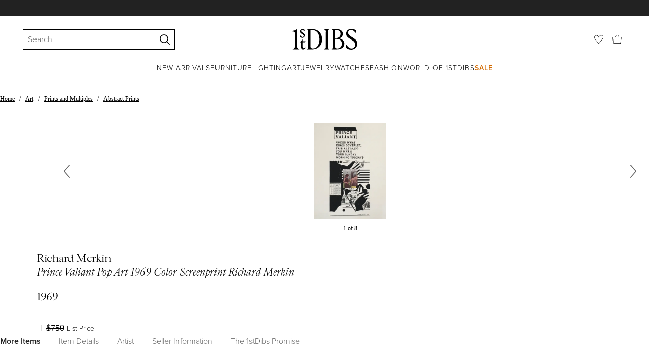

--- FILE ---
content_type: text/html; charset=utf-8
request_url: https://www.1stdibs.com/art/prints-works-on-paper/abstract-prints-works-on-paper/richard-merkin-prince-valiant-pop-art-1969-color-screenprint-richard-merkin/id-a_11138712/
body_size: 51248
content:
<!doctype html>
<html lang="en">
<head>
        <!-- tracking disabled; __dt=true -->
    <meta http-equiv="X-UA-Compatible" content="IE=edge,chrome=1" />
    <meta charSet="utf-8" />
    <script>
        if (!('noModule' in document.createElement('script'))) {
            window.location.replace('/unsupported-browser/');
        }
    </script>
    <link rel="preconnect" href="https://a.1stdibscdn.com"/>
    <link rel="preconnect" href="https://www.google-analytics.com"/>
    <link rel="preconnect" href="https://www.googletagmanager.com"/>
    <link rel="dns-prefetch" href="https://a.1stdibscdn.com"/>
    <link rel="dns-prefetch" href="https://www.google-analytics.com"/>
    <link rel="dns-prefetch" href="https://www.googletagmanager.com"/>
    
    
    <link rel="preload" as="font" href="https://a.1stdibscdn.com/dist/fonts/CardinalClassic/cardinalclshortw-regular.woff"  crossorigin="anonymous" />
    <link rel="preload" as="font" href="https://a.1stdibscdn.com/dist/fonts/CardinalClassic/cardinalclshortw-italic.woff"  crossorigin="anonymous" />
    <link rel="stylesheet" href="https://use.typekit.net/mkk3fxh.css">
    <!-- CSS preload polyfill script -->
<script>
    /*! loadCSS rel=preload polyfill. [c]2017 Filament Group, Inc. MIT License */
    !function(t){"use strict";t.loadCSS||(t.loadCSS=function(){});var e=loadCSS.relpreload={};if(e.support=function(){var e;try{e=t.document.createElement("link").relList.supports("preload")}catch(a){e=!1}return function(){return e}}(),e.bindMediaToggle=function(t){function e(){t.media=a}var a=t.media||"all";t.addEventListener?t.addEventListener("load",e):t.attachEvent&&t.attachEvent("onload",e),setTimeout(function(){t.rel="stylesheet",t.media="only x"}),setTimeout(e,3e3)},e.poly=function(){if(!e.support())for(var a=t.document.getElementsByTagName("link"),n=0;n<a.length;n++){var o=a[n];"preload"!==o.rel||"style"!==o.getAttribute("as")||o.getAttribute("data-loadcss")||(o.setAttribute("data-loadcss",!0),e.bindMediaToggle(o))}},!e.support()){e.poly();var a=t.setInterval(e.poly,500);t.addEventListener?t.addEventListener("load",function(){e.poly(),t.clearInterval(a)}):t.attachEvent&&t.attachEvent("onload",function(){e.poly(),t.clearInterval(a)})}"undefined"!=typeof exports?exports.loadCSS=loadCSS:t.loadCSS=loadCSS}("undefined"!=typeof global?global:this);
</script>
<meta data-react-helmet="true" name="description" content="View this item and discover similar  for sale at 1stDibs - Poetry by J.D. REED Artwork by Richard Merkin screenprint in color, 1969, edition 22/50 Published by Bizzaro, Providence, R.I. Richard Marshall Merkin"/><meta data-react-helmet="true" name="pagetype" content="PDP-s"/><meta data-react-helmet="true" name="fb:admins" content="10504066"/><meta data-react-helmet="true" name="fb:app_id" content="639414126195545"/><meta data-react-helmet="true" name="fb:page_id" content="326856897368027"/><meta data-react-helmet="true" name="og:site_name" content="1stDibs.com"/><meta data-react-helmet="true" name="og:title" content="Richard Merkin - Prince Valiant Pop Art 1969 Color Screenprint Richard Merkin"/><meta data-react-helmet="true" name="og:url" content="https://www.1stdibs.com/art/prints-works-on-paper/abstract-prints-works-on-paper/richard-merkin-prince-valiant-pop-art-1969-color-screenprint-richard-merkin/id-a_11138712/"/><meta data-react-helmet="true" name="og:type" content="website"/><meta data-react-helmet="true" name="og:image" content="https://a.1stdibscdn.com/richard-merkin-prints-works-on-paper-prince-valiant-pop-art-1969-color-screenprint-richard-merkin-for-sale/a_382/a_111387121667353699051/IMG_7344_master.jpg?width=768"/><meta data-react-helmet="true" name="twitter:card" content="summary"/><meta data-react-helmet="true" name="twitter:site" content="@1stdibs"/><meta data-react-helmet="true" name="twitter:url" content="https://www.1stdibs.com/art/prints-works-on-paper/abstract-prints-works-on-paper/richard-merkin-prince-valiant-pop-art-1969-color-screenprint-richard-merkin/id-a_11138712/"/><meta data-react-helmet="true" name="twitter:title" content="Richard Merkin - Prince Valiant Pop Art 1969 Color Screenprint Richard Merkin"/><meta data-react-helmet="true" name="twitter:description" content="View this item and discover similar  for sale at 1stDibs - Poetry by J.D. REED Artwork by Richard Merkin screenprint in color, 1969, edition 22/50 Published by Bizzaro, Providence, R.I. Richard Marshall Merkin"/><meta data-react-helmet="true" name="twitter:image" content="https://a.1stdibscdn.com/richard-merkin-prints-works-on-paper-prince-valiant-pop-art-1969-color-screenprint-richard-merkin-for-sale/a_382/a_111387121667353699051/IMG_7344_master.jpg?width=768"/><meta data-react-helmet="true" name="robots" content="noindex"/>
<link data-react-helmet="true" rel="canonical" href="https://www.1stdibs.com/art/prints-works-on-paper/abstract-prints-works-on-paper/richard-merkin-prince-valiant-pop-art-1969-color-screenprint-richard-merkin/id-a_11138712/"/><link data-react-helmet="true" rel="alternate" hrefLang="es" href="https://www.1stdibs.com/es/arte/impresiones-y-m%C3%BAltiplos/impresiones-abstractas/richard-merkin-prince-valiant-pop-art-1969-serigraf%C3%ADa-en-color-richard-merkin/id-a_11138712/"/>
<script data-react-helmet="true" type="application/ld+json">[{"@context":"http://schema.org","@type":"Product","name":"Prince Valiant Pop Art 1969 Color Screenprint Richard Merkin","description":"Poetry by J.D. REED Artwork by Richard Merkin screenprint in color, 1969, edition 22/50 Published by Bizzaro, Providence, R.I. \n\nRichard Marshall Merkin (1938-2009) was an American painter, illustrator and arts educator. Merkin's fascination with the 1920s and 1930s defined his art and shaped his identity as a professional dandy. Merkin traveled back in time as an artist, to the time of the interwar years, creating narrative scenes (ala Robert Crumb and Ben Katchor) in bright colors of jazz musicians, film stars, writers, and sports heroes. Merkin was as well known for his painting and illustration work as he was for his eccentric collecting habits and his outré fashion sense. he received a Louis Comfort Tiffany Foundation Fellowship in Painting.\nMerkin began teaching at the Rhode Island School of Design (RISD) in 1963 and remained there for 42 years, during which time he built his reputation in New York. Some notable students Merkin taught at RISD include Chris Frantz and Tina Weymouth of the band Talking Heads and Martin Mull.\nMerkin had been a contributing editor for Vanity Fair since 1986 and a regular contributor of illustrations to The New Yorker since 1988, as well as Harper's and The New York Times' Sunday Magazine. From 1988–1991, he wrote a monthly style column called \"Merkin on Style\" for Gentlemen's Quarterly.\nMerkin also designed several album covers for the Jazz record label Chiaroscuro Records for artists such as Mary Lou Williams, Ruby Braff, and Ellis Larkins.\nMerkin's friend, the writer Tom Wolfe wrote in an email to the New York Times upon Merkin's death:\n\"He was the greatest of that breed, the Artist Dandy, since Sargent, Whistler and Salvador Dali, Like Dali, he had one of the few remaining Great Mustaches in the art world\" Perpetually on the fly from his middle-class Brooklyn background, Merkin found the perfect escape in the mid ‘60s in George Frazier, a dapper Boston columnist who inspired the emerging New York painter’s overnight reinvention of himself. The elements of structure, stability and surprise he admired in this well-dressed dandy, a cool linen suit, a splash of suspender, a polka dot scarf and pearl-handled walking stick, soon surfaced in paintings peopled by impeccable underdogs of café society along with his personal pop heroes, William Burroughs, Bobby Short and Krazy Kat. He was also a friend of the novelist Tom Wolfe and was influenced by the artist R.B. Kitaj. He has exhibited in countless gallery and museum shows in the US and abroad and is represented in the permanent collections of the Smithsonian Institution, The Museum of Modern Art, the Whitney Museum, the RISD museum and many others. In addition to contributing drawings and paintings to The New Yorker (along with, Art Spiegelman, Saul Steinberg, Harper’s, The New York Times Sunday Magazine and several books on Erotica and Baseball, he is a contributing editor for Vanity Fair and a former style columnist for GQ. Merkin’s honors include a Tiffany Foundation Fellowship and the Rosenthal Foundation Award from the American Academy of Arts and Letters.\n\nMuseums and Selected Collections :\nThe American Federation of Arts, New York, NY\nBrooklyn Museum, Brooklyn, NY\nChrysler Museum of Art, Norfolk, VA\nMassachusetts Institute of Technology, Cambridge, MA\nMinnesota Museum of Art, Minneapolis, MN\nMuseum of Modern Art, New York, NY\nMuseum of Art, Rhode Island School of Design, RI\nPennsylvania Academy of the Arts, Philadelphia PA\nPrudential Insurance Company, Boston, Ma\nPrudential Insurance Company, Newark, NJ\nRose Art Museum, Brandeis University, Waltham, MA\nSmithsonian Institution, Washington, DC\nWhitney Museum of American Art, New York, NY\n\nSelected Publications :\n1986-Present Contributing Editor, Vanity Fair. 1988-Present, New Yorker. 1988-Present, style column, GQ 1997, Text and Illustration for The Tijuana Bibles, published by Simon & Shuster, 1995, Illustrated book, Leagues Apart: the Men and Times of the Negro Baseball Leagues published by Morrow.\n1967 Cover of the Beatles “Sgt. Peppers Lonely Hearts Club Band” Album (Mr. Merkin appears in the back row, right of center) \n","image":[{"@context":"http://schema.org","@type":"ImageObject","author":"Richard Merkin","caption":"Poetry by J.D. REED Artwork by Richard Merkin screenprint in color, 1969, edition 22/50 Published by Bizzaro, Providence, R.I. \n\nRichard Marshall Merkin (1938-2009) was an American painter, illustrator and arts educator. Merkin's fascination with","contentUrl":"https://a.1stdibscdn.com/richard-merkin-prints-works-on-paper-prince-valiant-pop-art-1969-color-screenprint-richard-merkin-for-sale/a_382/a_111387121667353699051/IMG_7344_master.jpg?width=768","thumbnailUrl":"https://a.1stdibscdn.com/richard-merkin-prints-works-on-paper-prince-valiant-pop-art-1969-color-screenprint-richard-merkin-for-sale/a_382/a_111387121667353699051/IMG_7344_master.jpg?width=768","uploadDate":"2022-11-01T21:48:48.000-04:00","representativeOfPage":true},{"@context":"http://schema.org","@type":"ImageObject","author":"Richard Merkin","caption":"Prince Valiant Pop Art 1969 Color Screenprint Richard Merkin 1","contentUrl":"https://a.1stdibscdn.com/richard-merkin-prints-works-on-paper-prince-valiant-pop-art-1969-color-screenprint-richard-merkin-for-sale-picture-2/a_382/a_111387121667353699614/IMG_7346_master.jpg?width=768","thumbnailUrl":"https://a.1stdibscdn.com/richard-merkin-prints-works-on-paper-prince-valiant-pop-art-1969-color-screenprint-richard-merkin-for-sale-picture-2/a_382/a_111387121667353699614/IMG_7346_master.jpg?width=768","uploadDate":"2022-11-01T21:48:48.000-04:00","representativeOfPage":true},{"@context":"http://schema.org","@type":"ImageObject","author":"Richard Merkin","caption":"Prince Valiant Pop Art 1969 Color Screenprint Richard Merkin 2","contentUrl":"https://a.1stdibscdn.com/richard-merkin-prints-works-on-paper-prince-valiant-pop-art-1969-color-screenprint-richard-merkin-for-sale-picture-3/a_382/a_111387121667353700168/IMG_7347_master.jpg?width=768","thumbnailUrl":"https://a.1stdibscdn.com/richard-merkin-prints-works-on-paper-prince-valiant-pop-art-1969-color-screenprint-richard-merkin-for-sale-picture-3/a_382/a_111387121667353700168/IMG_7347_master.jpg?width=768","uploadDate":"2022-11-01T21:48:48.000-04:00","representativeOfPage":true},{"@context":"http://schema.org","@type":"ImageObject","author":"Richard Merkin","caption":"Prince Valiant Pop Art 1969 Color Screenprint Richard Merkin 3","contentUrl":"https://a.1stdibscdn.com/richard-merkin-prints-works-on-paper-prince-valiant-pop-art-1969-color-screenprint-richard-merkin-for-sale-picture-4/a_382/a_111387121667353700757/IMG_1464028776504_master.JPG?width=768","thumbnailUrl":"https://a.1stdibscdn.com/richard-merkin-prints-works-on-paper-prince-valiant-pop-art-1969-color-screenprint-richard-merkin-for-sale-picture-4/a_382/a_111387121667353700757/IMG_1464028776504_master.JPG?width=768","uploadDate":"2022-11-01T21:48:48.000-04:00","representativeOfPage":true}],"itemCondition":"http://schema.org/UsedCondition","url":"https://www.1stdibs.com/art/prints-works-on-paper/abstract-prints-works-on-paper/richard-merkin-prince-valiant-pop-art-1969-color-screenprint-richard-merkin/id-a_11138712/","aggregateRating":{"@type":"AggregateRating","ratingValue":4.9,"reviewCount":108},"productionDate":"1960-1969","category":"Abstract Prints","brand":{"@type":"Brand","name":"Richard Merkin"}},{"@context":"http://schema.org","@type":"BreadcrumbList","itemListElement":[{"@type":"ListItem","position":1,"item":{"name":"Home","@id":"/"}},{"@type":"ListItem","position":2,"item":{"name":"Art","@id":"/art/"}},{"@type":"ListItem","position":3,"item":{"name":"Prints and Multiples","@id":"/art/prints-works-on-paper/"}},{"@type":"ListItem","position":4,"item":{"name":"Abstract Prints","@id":"/art/prints-works-on-paper/abstract-prints-works-on-paper/"}}]}]</script><meta name="viewport" content="width=1024, maximum-scale=3" /><title data-react-helmet="true">Richard Merkin - Prince Valiant Pop Art 1969 Color Screenprint Richard Merkin at 1stDibs</title>
    
    
    
     
<link rel="icon" href="https://a.1stdibscdn.com/dist/adhoc/logo/monogram-white-48.png" sizes="48x48">
<link rel="icon" href="https://a.1stdibscdn.com/dist/adhoc/logo/monogram-white-128.png" sizes="128x128">
<link rel="icon" href="https://a.1stdibscdn.com/dist/adhoc/logo/monogram-white-192.png" sizes="192x192">
<link rel="icon" href="https://a.1stdibscdn.com/dist/adhoc/logo/monogram-white-228.png" sizes="228x228">
<link rel="shortcut icon" href="https://a.1stdibscdn.com/dist/adhoc/logo/monogram-white-196.png" sizes="196x196">
<link rel="apple-touch-icon" href="https://a.1stdibscdn.com/dist/adhoc/logo/monogram-white-120.png" sizes="120x120">
<link rel="apple-touch-icon" href="https://a.1stdibscdn.com/dist/adhoc/logo/monogram-white-152.png" sizes="152x152">
<link rel="apple-touch-icon" href="https://a.1stdibscdn.com/dist/adhoc/logo/monogram-white-180.png" sizes="180x180">
<link rel="stylesheet" type="text/css" href="https://a.1stdibscdn.com/dist/dibs-buyer-layout/dibs-buyer-layout-buyer-7a397040-c4b0-4f7f-bd58-b8630af08e0e-46db2553f9e450b1.css">
    
        <link rel="stylesheet" type="text/css" href="https://a.1stdibscdn.com/dist/dibs-buyer-layout/responsiveHeader-buyer-7a397040-c4b0-4f7f-bd58-b8630af08e0e-dd7e5fb1627aea2f.css">
        <link rel="stylesheet" type="text/css" href="https://a.1stdibscdn.com/dist/dibs-buyer-layout/responsiveFooter-buyer-7a397040-c4b0-4f7f-bd58-b8630af08e0e-511d18581488a969.css">
    
    <link rel="stylesheet" type="text/css" href="https://a.1stdibscdn.com/dist/app-buyer-finding/1140.543.0.0.89d4fd364ef64398.css"/>
<link rel="stylesheet" type="text/css" href="https://a.1stdibscdn.com/dist/app-buyer-finding/462.543.0.0.2b308a892fb64dc7.css"/>
<link rel="stylesheet" type="text/css" href="https://a.1stdibscdn.com/dist/app-buyer-finding/1088.543.0.0.10a6f5da582ef994.css"/>
<link rel="stylesheet" type="text/css" href="https://a.1stdibscdn.com/dist/app-buyer-finding/pdp-resp-unavailable.543.0.0.45862fa9be32affa.css"/>
<link rel="stylesheet" type="text/css" href="https://a.1stdibscdn.com/dist/app-buyer-finding/buyer-responsive-PdpUnavailableSellerAccessible.543.0.0.914b08a197a63ebd.css"/>
<link rel="stylesheet" type="text/css" href="https://a.1stdibscdn.com/dist/app-buyer-finding/buyer-responsive-PdpSharedBuyerIncentives.543.0.0.d71c9ec180e83c78.css"/>
</head>


<body class="primary-resp-page-width">
    <!-- Google Tag Manager (noscript) -->
    <noscript><iframe src="https://www.googletagmanager.com/ns.html?id=GTM-55BM57" height="0" width="0" style="display:none;visibility:hidden"></iframe></noscript>

    <!-- End Google Tag Manager (noscript) -->
    <div id="js-header"><header class="_f5133390 dc-zNav dc-relative dc-bgWhite"><a class="_facaeb4e _7b8f9b4f _66b30a0e _7bff02c7 _31763c10 dc-fixed dc-topXsmall dc-leftXsmall" href="#mainContent">Skip to main content</a><div class="_d991177c dc-fixed dc-wFull dc-zNav _629406cd"><div class="_a7912890 dc-flex dc-itemsCenter dc-h0 dc-relative dc-overflowHidden"></div><div class="_35c61a57 dc-zBump"><div class="_3d0d9d5e dc-flex dc-justifyBetween dc-ptXsmall" data-tn="main-nav-top"><div class="dc-flex dc-itemsCenter dc-grow dc-shrink dc-basis0"><div class="dc-relative dc-zNone"><form class="_63dc79f5" role="search" action="/search/"><div class="_3f9f75c"><div class="_14a6daa0"><div class="_faac10e9"><div class="_94293c42 _d72933d1 _ea8fca03"><div class="_4aaa0f4e _f09970cf"><div class="_c2a8dd3a _b40846b"><input autoCapitalize="on" autoComplete="off" autoCorrect="off" data-tn="global-header-search-input" id="input-_headerR_2ii_" placeholder="Search" spellCheck="false" type="text" aria-label="Search" title="Search" value=""/></div></div><div class="_9f29fe0d _a8b12797 _a7654373"><div tabindex="-1" data-tn="global-header-search-input-clear-wrapper"><button aria-label="Clear search terms" class="_facaeb4e _5b1eb2ff _393349d8 _944895a5 _9a933a2d" data-tn="global-header-search-input-clear" type="button" tabindex="-1"><svg class="dc-dibsIcon" data-tn="close" viewBox="0 0 250 250"><rect x="120.1" y="-43.6" transform="matrix(0.7087 -0.7055 0.7055 0.7087 -51.1131 123.9573)" width="8.8" height="334.9"></rect><rect x="120.2" y="-43.6" transform="matrix(0.7055 0.7087 -0.7087 0.7055 124.4345 -51.8261)" width="8.8" height="334.9"></rect></svg></button></div><div tabindex="-1" data-tn="global-header-search-input-search-button-wrapper"><button aria-label="Search" class="_facaeb4e _a9585300 _f01194bc _5b1eb2ff _1faa2994" data-tn="global-header-search-input-search-button" type="submit"><svg class="dc-dibsIcon" data-tn="magnifying-glass" viewBox="0 0 250 250"><path d="M105.5 211.3C47.5 211.3.3 164.1.3 106.1.4 48.2 47.5 1 105.5 1s105.2 47.2 105.2 105.2-47.2 105.1-105.2 105.1zm0-190.3c-47 0-85.2 38.2-85.2 85.2s38.2 85.2 85.2 85.2 85.2-38.2 85.2-85.2S152.5 21 105.5 21z"></path><path d="M239.9 250c-2.5 0-5-.9-6.9-2.8l-67.7-64.9c-4-3.8-4.1-10.2-.3-14.1 3.8-4 10.2-4.1 14.1-.3l67.7 64.9c4 3.8 4.1 10.2.3 14.1-2 2.1-4.6 3.1-7.2 3.1z"></path></svg></button></div></div></div></div></div></div></form><div class="dc-absolute dc-wFull dc-zBelow _dedfee0a"></div></div></div><div class="_33d92c76"><a class="_1862016c _4a2589dd" aria-label="1stDibs" href="/"><svg class="dc-dibsIcon" role="img" data-tn="logo2020" viewBox="0 0 84.99991 26.20541" aria-label="1stDibs"><path d="M70.365 19.709v4.233a11.204 11.204 0 006.679 2.263c4.416 0 7.956-3.358 7.956-7.263 0-3.248-1.716-5.146-4.599-7.007l-3.613-2.336c-2.007-1.314-3.686-2.518-3.686-4.817 0-2.227 1.679-3.54 3.942-3.468 2.7.073 4.78 2.701 6.387 4.27V1.825A10.871 10.871 0 0077.518 0c-3.905-.036-6.97 2.3-6.97 5.986 0 3.175 1.86 4.708 4.744 6.496l3.321 2.044c2.117 1.314 3.686 2.92 3.686 5.548a4.642 4.642 0 01-4.854 4.708c-2.737 0-4.124-1.898-7.08-5.073M58.94 24.745c-1.569 0-2.81-.547-2.81-2.445V12.7h2.08c3.832 0 6.752 2.008 6.752 5.986 0 4.05-2.7 6.058-6.022 6.058M57.372 1.387c3.139 0 5.84 1.533 5.84 4.89 0 3.468-2.19 5.293-5.73 5.293h-1.35V1.387zm4.051 10.657c2.993-.876 4.781-2.883 4.781-5.766 0-3.869-3.248-5.986-8.832-5.986h-5.986a3.383 3.383 0 011.825 3.394V22.41a3.437 3.437 0 01-1.825 3.431h6.935c6.058 0 9.854-2.591 9.854-7.153 0-3.468-2.482-5.803-6.752-6.643M41.898 25.84h6.569a3.438 3.438 0 01-1.825-3.43V3.686A3.383 3.383 0 0148.467.292h-6.57a3.383 3.383 0 011.825 3.394V22.41a3.437 3.437 0 01-1.824 3.431m-14.052-1.095c-1.86 0-3.32-.547-3.32-2.445V1.387h1.787c6.205 0 9.818 4.453 9.818 11.825 0 7.628-3.905 11.533-8.285 11.533M26.313.292h-6.532a3.383 3.383 0 011.824 3.394V22.41a3.437 3.437 0 01-1.824 3.431h7.262c6.716 0 12.482-4.489 12.482-12.628 0-7.883-5.11-12.92-13.212-12.92m-8.065 23.14a4.052 4.052 0 01-2.3 1.058c-1.24 0-1.715-.767-1.715-2.409l-.036-5.073h3.43l.33-1.314h-3.76v-2.372l-3.613 3.503v.183h1.861v6.131c0 1.789.803 2.847 2.3 2.847a4.101 4.101 0 003.576-2.445zM17.226 8.284a3.378 3.378 0 00-1.861-2.883l-1.643-1.095c-.73-.51-1.24-.912-1.24-1.606a1.25 1.25 0 011.386-1.24c.986 0 2.008.839 2.957 1.824v-2.08a5.88 5.88 0 00-2.774-.73 2.855 2.855 0 00-3.139 2.81 3.118 3.118 0 001.716 2.664l1.825 1.241c.912.62 1.24 1.059 1.24 1.716 0 .802-.547 1.35-1.533 1.35-1.094 0-1.97-.84-3.248-2.226v2.336a5.434 5.434 0 002.956.949 3.22 3.22 0 003.358-3.03M1.058 25.84H10c-1.752-.766-2.993-1.533-2.993-4.16V3.795c0-1.606.073-3.03.146-3.613A14.996 14.996 0 010 2.847v.402c3.504 0 4.088.949 4.088 3.029v15.401c0 2.628-1.278 3.395-3.03 4.161"></path></svg></a></div><div class="_2e35ec41 dc-flex dc-justifyEnd dc-itemsCenter dc-grow dc-shrink dc-basis0"><div class="_feff07dc"><a class="_1862016c _5a8bc44f" aria-label="Favorites" data-tn="likes-link" href="/favorites/items/"><svg class="dc-dibsIcon" data-tn="heart-outlined" viewBox="0 0 250 250"><path d="M29.2 129.3C22.7 120.8 1.5 91.6.3 71.9-.9 51.8 4 35.7 15 24.1 30 8.1 51.4 6.3 59.8 6.3c1.3 0 2.2 0 2.8.1 16.2.4 39.5 7.6 58.9 39.4l3.4 5.6 3.6-5.5c16.8-25.7 37.1-39 60.3-39.5 3 0 28.9-.9 48 20.6 7.2 8.1 15.3 21.4 12.5 45.6-1.9 16.9-12.5 34.8-22.5 48.4-11.8 16.1-90.2 110.3-101.9 124L29.2 129.3zM59.8 16c-7.2 0-25.6 1.2-37.8 14.7C12.6 41.2 8.5 54 10 71.3c.7 8.9 5 18.7 13.6 32.7 6.4 10.4 12.6 18.7 13.3 19.6l88 106.4 83.8-101s11.1-13.7 18.1-25.5c6.2-10.5 12-22.5 13-31.3 1.7-15.7-1.6-29.1-10.2-38.6-17.9-19.8-40-17.3-41-17.3-25.6.3-47.2 19.7-64.2 57.5-2.3-6.2-5.9-14.6-11-22.9-13.6-22.4-31.3-34.5-51.3-34.8-.7-.1-1.5-.1-2.3-.1z"></path></svg></a></div><div data-tn="cart-nav-dropdown-trigger" class="dc-itemsCenter dc-flex"><a class="_1862016c _611981ea dc-cursorPointer dc-relative dc-wSmall dc-bottom1px" aria-label="Cart" href="/my/cart/"><svg class="dc-dibsIcon" data-tn="shopping-bag" viewBox="0 0 225 208.5"><path d="M199.29 208.5H18.92L0 51.25h225zm-173.9-8h167.72l23.1-141.25H8.39z"></path><path d="M162 59H62.32l1.3-5.06a120 120 0 0110.95-26.52C84.77 9.5 97.77 0 112.16 0s27.39 9.48 37.6 27.42a120.3 120.3 0 0110.94 26.52zm-89.6-8h79.52c-4.16-12.35-16.82-43-39.76-43S76.57 38.65 72.4 51z"></path></svg></a></div></div></div></div><div class="_9148e37c"><div class="_4c951733"><div class="_6a63319a"><div class="dc-flex dc-justifyEnd dc-hFull" data-tn="main-nav-bottom"><nav class="dc-flex dc-justifyCenter dc-absolute dc-left0 dc-right0 dc-hFull"><ul class="_149e6e48 dc-flex dc-m0 dc-p0 dc-gapMedium"><li class="dc-flex"><a href="/new-arrivals/" data-tn="global-nav-item-link-new-arrivals" class="_b86fb47b">New Arrivals</a></li><li class="dc-flex"><a href="/furniture/" data-tn="global-nav-item-link-furniture" class="_b86fb47b">Furniture</a></li><li class="dc-flex"><a href="/furniture/lighting/" data-tn="global-nav-item-link-lighting" class="_b86fb47b">Lighting</a></li><li class="dc-flex"><a href="/art/" data-tn="global-nav-item-link-art" class="_b86fb47b">Art</a></li><li class="dc-flex"><a href="/jewelry/" data-tn="global-nav-item-link-jewelry" class="_b86fb47b">Jewelry</a></li><li class="dc-flex"><a href="/jewelry/watches/" data-tn="global-nav-item-link-watches" class="_b86fb47b">Watches</a></li><li class="dc-flex"><a href="/fashion/" data-tn="global-nav-item-link-fashion" class="_b86fb47b">Fashion</a></li><li class="dc-flex"><a href="/about/" data-tn="global-nav-item-link-world-of-1stdibs" class="_b86fb47b">World of 1stDibs</a></li><li class="dc-flex"><a href="/sale/saturday-sale/" data-tn="global-nav-item-link-sale" class="_b86fb47b _be41c865">Sale</a></li></ul><div class="dc-sassyFontBodySizeSmall dc-flex dc-textNoir dc-static"><div class="_f6ed163c dc-visible"><div class="_1ed3a104 dc-left0 dc-absolute dc-wFull dc-bgWhite dc-zNav dc-opacity0 dc-overflowHidden"><div style="display:none"><div class="_12b8905c dc-flex dc-my0 dc-mxAuto"></div></div><div style="display:none"><div class="_12b8905c dc-flex dc-my0 dc-mxAuto"><div class="_98ea5b75 dc-mlSmall dc-w20 dc-ptMedium dc-px0 dc-pbLarger"><div class="_4ef0d7c dc-mtMedium"><div class="dc-sassyFontBodyTypeHeavy dc-pbXxsmall">Seating</div><a href="/furniture/seating/sofas/" data-tn="global-nav-item-link-furnitureseatingsofas" class="_a1295835">Sofas</a><a href="/furniture/seating/chairs/" data-tn="global-nav-item-link-furnitureseatingchairs" class="_a1295835">Chairs</a><a href="/furniture/seating/armchairs/" data-tn="global-nav-item-link-furnitureseatingarmchairs" class="_a1295835">Armchairs</a><a href="/furniture/seating/dining-room-chairs/" data-tn="global-nav-item-link-furnitureseatingdining-room-chairs" class="_a1295835">Dining Room Chairs</a><a href="/furniture/seating/" data-tn="global-nav-item-link-furnitureseatingall-seating" class="_a1295835">All Seating</a></div></div><div class="_98ea5b75 dc-mlSmall dc-w20 dc-ptMedium dc-px0 dc-pbLarger"><div class="_4ef0d7c dc-mtMedium"><div class="dc-sassyFontBodyTypeHeavy dc-pbXxsmall">Storage</div><a href="/furniture/storage-case-pieces/cabinets/" data-tn="global-nav-item-link-furniturestoragecabinets" class="_a1295835">Cabinets</a><a href="/furniture/storage-case-pieces/dressers/" data-tn="global-nav-item-link-furniturestoragedressers" class="_a1295835">Dressers</a><a href="/furniture/more-furniture-collectibles/bedroom-furniture/night-stands/" data-tn="global-nav-item-link-furniturestoragenight-stands" class="_a1295835">Night Stands</a><a href="/furniture/storage-case-pieces/wardrobes-armoires/" data-tn="global-nav-item-link-furniturestoragewardrobes" class="_a1295835">Wardrobes</a><a href="/furniture/storage-case-pieces/bookcases/" data-tn="global-nav-item-link-furniturestoragebookcases" class="_a1295835">Bookcases</a><a href="/furniture/storage-case-pieces/credenzas/" data-tn="global-nav-item-link-furniturestoragecredenzas" class="_a1295835">Credenzas</a><a href="/furniture/storage-case-pieces/" data-tn="global-nav-item-link-furniturestorageall-storage" class="_a1295835">All Storage</a></div></div><div class="_98ea5b75 dc-mlSmall dc-w20 dc-ptMedium dc-px0 dc-pbLarger"><div class="_4ef0d7c dc-mtMedium"><div class="dc-sassyFontBodyTypeHeavy dc-pbXxsmall">Tables</div><a href="/furniture/tables/dining-room-tables/" data-tn="global-nav-item-link-furnituretablesdining-tables" class="_a1295835">Dining Tables</a><a href="/furniture/tables/coffee-tables-cocktail-tables/" data-tn="global-nav-item-link-furnituretablescoffee-tables" class="_a1295835">Coffee Tables</a><a href="/furniture/tables/side-tables/" data-tn="global-nav-item-link-furnituretablesside-tables" class="_a1295835">Side Tables</a><a href="/furniture/tables/desks-writing-tables/" data-tn="global-nav-item-link-furnituretablesdesks" class="_a1295835">Desks</a><a href="/furniture/tables/" data-tn="global-nav-item-link-furnituretablesall-tables" class="_a1295835">All Tables</a></div></div><div class="_98ea5b75 dc-mlSmall dc-w20 dc-ptMedium dc-px0 dc-pbLarger"><div class="_4ef0d7c dc-mtMedium"><div class="dc-sassyFontBodyTypeHeavy dc-pbXxsmall">Decorative Objects</div><a href="/furniture/decorative-objects/sculptures/" data-tn="global-nav-item-link-furnituredecorative-objectssculptures" class="_a1295835">Sculptures</a><a href="/furniture/decorative-objects/vases-vessels/" data-tn="global-nav-item-link-furnituredecorative-objectsvases-and-vessels" class="_a1295835">Vases &amp; Vessels</a><a href="/furniture/decorative-objects/bowls-baskets/" data-tn="global-nav-item-link-furnituredecorative-objectsbowls-and-baskets" class="_a1295835">Bowls &amp; Baskets</a><a href="/furniture/decorative-objects/boxes/" data-tn="global-nav-item-link-furnituredecorative-objectsboxes" class="_a1295835">Boxes</a><a href="/buy/art-and-design-books/" data-tn="global-nav-item-link-furnituredecorative-objectsart-and-design-books" class="_a1295835">Art &amp; Design Books</a><a href="/furniture/decorative-objects/" data-tn="global-nav-item-link-furnituredecorative-objectsall-decorative-objects" class="_a1295835">All Decorative Objects</a></div></div><div class="_98ea5b75 dc-mlSmall dc-w20 dc-ptMedium dc-px0 dc-pbLarger"><div class="_4ef0d7c dc-mtMedium"><div class="dc-sassyFontBodyTypeHeavy dc-pbXxsmall">Home Accents</div><a href="/furniture/mirrors/" data-tn="global-nav-item-link-furniturehome-accentsmirrors" class="_a1295835">Mirrors</a><a href="/furniture/rugs-carpets/" data-tn="global-nav-item-link-furniturehome-accentsrugs-and-carpets" class="_a1295835">Rugs &amp; Carpets</a><a href="/furniture/wall-decorations/" data-tn="global-nav-item-link-furniturehome-accentswall-decor" class="_a1295835">Wall Decor</a><a href="/furniture/decorative-objects/clocks/" data-tn="global-nav-item-link-furniturehome-accentsclocks" class="_a1295835">Clocks</a><a href="/furniture/more-furniture-collectibles/textiles/pillows-throws/" data-tn="global-nav-item-link-furniturehome-accentspillows-and-throws" class="_a1295835">Pillows and Throws</a><a href="/furniture/more-furniture-collectibles/home-accents/" data-tn="global-nav-item-link-furniturehome-accentsall-home-accents" class="_a1295835">All Home Accents</a></div></div></div></div><div style="display:none"><div class="_12b8905c dc-flex dc-my0 dc-mxAuto"><div class="_98ea5b75 dc-mlSmall dc-w20 dc-ptMedium dc-px0 dc-pbLarger"><div class="_4ef0d7c dc-mtMedium"><div class="dc-sassyFontBodyTypeHeavy dc-pbXxsmall">Shop by Category</div><a href="/furniture/lighting/sconces-wall-lights/" data-tn="global-nav-item-link-lightingshop-by-categorywall-lights-and-sconces" class="_a1295835">Wall Lights &amp; Sconces</a><a href="/furniture/lighting/table-lamps/" data-tn="global-nav-item-link-lightingshop-by-categorytable-lamps" class="_a1295835">Table Lamps</a><a href="/furniture/lighting/floor-lamps/" data-tn="global-nav-item-link-lightingshop-by-categoryfloor-lamps" class="_a1295835">Floor Lamps</a><a href="/furniture/lighting/chandeliers-pendant-lights/" data-tn="global-nav-item-link-lightingshop-by-categorychandeliers-and-pendants" class="_a1295835">Chandeliers &amp; Pendants</a><a href="/furniture/lighting/" data-tn="global-nav-item-link-lightingshop-by-categoryall-lighting" class="_a1295835">All Lighting</a></div></div><div class="_98ea5b75 dc-mlSmall dc-w20 dc-ptMedium dc-px0 dc-pbLarger"><div class="_4ef0d7c dc-mtMedium"><div class="dc-sassyFontBodyTypeHeavy dc-pbXxsmall">Shop by Style</div><a href="/furniture/lighting/style/mid-century-modern/" data-tn="global-nav-item-link-lightingshop-by-stylemid-century-modern" class="_a1295835">Mid-Century Modern</a><a href="/furniture/lighting/style/art-deco/" data-tn="global-nav-item-link-lightingshop-by-styleart-deco" class="_a1295835">Art Deco</a><a href="/furniture/lighting/style/scandinavian-modern/" data-tn="global-nav-item-link-lightingshop-by-stylescandinavian-modern" class="_a1295835">Scandinavian Modern </a><a href="/shop/styles/" data-tn="global-nav-item-link-lightingshop-by-styleall-styles" class="_a1295835">All Styles</a></div></div><div class="_4c308e93 _98ea5b75 dc-mlSmall dc-w20 dc-ptMedium dc-px0 dc-pbLarger"><a href="/new-arrivals/furniture/lighting/" class="_5b3b14f3"><div class="dc-flex dc-justifyEnd dc-relative dc-hFull dc-wFull"><div class="_7c7d777c dc-h200px dc-mlAuto dc-overflowHidden dc-relative dc-roundedXxsmall"></div><div class="_a14ad9bb dc-textNoir dc-bgWhite dc-flex dc-itemsCenter dc-flexWrap dc-absolute dc-mtSmaller dc-rightNone"><div class="dc-sassyFontBodySizeSmallTypeHeavy dc-wFull">New Arrivals</div><div class="dc-cursorPointer _65868c35">Shop Now</div></div></div></a></div></div></div><div style="display:none"><div class="_12b8905c dc-flex dc-my0 dc-mxAuto"><div class="_98ea5b75 dc-mlSmall dc-w20 dc-ptMedium dc-px0 dc-pbLarger"><div class="_4ef0d7c dc-mtMedium"><div class="dc-sassyFontBodyTypeHeavy dc-pbXxsmall">Shop by Category</div><a href="/art/sculptures/" data-tn="global-nav-item-link-artshop-by-categorysculptures" class="_a1295835">Sculptures</a><a href="/art/paintings/" data-tn="global-nav-item-link-artshop-by-categorypaintings" class="_a1295835">Paintings</a><a href="/art/drawings-watercolor-paintings/" data-tn="global-nav-item-link-artshop-by-categorydrawings-and-watercolor-paintings" class="_a1295835">Drawings &amp; Watercolor Paintings</a><a href="/art/prints-works-on-paper/" data-tn="global-nav-item-link-artshop-by-categoryprints" class="_a1295835">Prints</a><a href="/art/photography/" data-tn="global-nav-item-link-artshop-by-categoryphotography" class="_a1295835">Photography</a><a href="/art/" data-tn="global-nav-item-link-artshop-by-categoryall-art" class="_a1295835">All Art</a></div></div><div class="_98ea5b75 dc-mlSmall dc-w20 dc-ptMedium dc-px0 dc-pbLarger"><div class="_4ef0d7c dc-mtMedium"><div class="dc-sassyFontBodyTypeHeavy dc-pbXxsmall">Shop by Style</div><a href="/art/style/contemporary/" data-tn="global-nav-item-link-artshop-by-stylecontemporary-art" class="_a1295835">Contemporary Art</a><a href="/art/style/pop-art/" data-tn="global-nav-item-link-artshop-by-stylepop-art" class="_a1295835">Pop Art</a><a href="/art/style/impressionist/" data-tn="global-nav-item-link-artshop-by-styleimpressionist-art" class="_a1295835">Impressionist Art</a><a href="/art/style/old-masters/" data-tn="global-nav-item-link-artshop-by-styleold-master-art" class="_a1295835">Old Master Art</a><a href="/shop/styles/" data-tn="global-nav-item-link-artshop-by-styleall-styles" class="_a1295835">All Styles</a></div></div><div class="_4c308e93 _98ea5b75 dc-mlSmall dc-w20 dc-ptMedium dc-px0 dc-pbLarger"><a href="/new-arrivals/art/" class="_5b3b14f3"><div class="dc-flex dc-justifyEnd dc-relative dc-hFull dc-wFull"><div class="_7c7d777c dc-h200px dc-mlAuto dc-overflowHidden dc-relative dc-roundedXxsmall"></div><div class="_a14ad9bb dc-textNoir dc-bgWhite dc-flex dc-itemsCenter dc-flexWrap dc-absolute dc-mtSmaller dc-rightNone"><div class="dc-sassyFontBodySizeSmallTypeHeavy dc-wFull">New Arrivals</div><div class="dc-cursorPointer _65868c35">Shop Now</div></div></div></a></div></div></div><div style="display:none"><div class="_12b8905c dc-flex dc-my0 dc-mxAuto"><div class="_98ea5b75 dc-mlSmall dc-w20 dc-ptMedium dc-px0 dc-pbLarger"><div class="_4ef0d7c dc-mtMedium"><div class="dc-sassyFontBodyTypeHeavy dc-pbXxsmall">Shop by Category</div><a href="/jewelry/rings/engagement-rings/" data-tn="global-nav-item-link-jewelryshop-by-categoryengagement-rings" class="_a1295835">Engagement Rings</a><a href="/jewelry/loose-gemstones/" data-tn="global-nav-item-link-jewelryshop-by-categoryloose-stones" class="_a1295835">Loose Stones</a><a href="/jewelry/rings/" data-tn="global-nav-item-link-jewelryshop-by-categoryrings" class="_a1295835">Rings</a><a href="/jewelry/earrings/" data-tn="global-nav-item-link-jewelryshop-by-categoryearrings" class="_a1295835">Earrings</a><a href="/jewelry/bracelets/" data-tn="global-nav-item-link-jewelryshop-by-categorybracelets" class="_a1295835">Bracelets</a><a href="/jewelry/necklaces/" data-tn="global-nav-item-link-jewelryshop-by-categorynecklaces" class="_a1295835">Necklaces</a><a href="/jewelry/brooches/" data-tn="global-nav-item-link-jewelryshop-by-categorybrooches" class="_a1295835">Brooches</a><a href="/jewelry/" data-tn="global-nav-item-link-jewelryshop-by-categoryall-jewelry" class="_a1295835">All Jewelry</a></div></div><div class="_98ea5b75 dc-mlSmall dc-w20 dc-ptMedium dc-px0 dc-pbLarger"><div class="_4ef0d7c dc-mtMedium"><div class="dc-sassyFontBodyTypeHeavy dc-pbXxsmall">Shop by Creator</div><a href="/creators/cartier/jewelry/" data-tn="global-nav-item-link-jewelryshop-by-creatorcartier" class="_a1295835">Cartier</a><a href="/creators/tiffany-and-co/jewelry/" data-tn="global-nav-item-link-jewelryshop-by-creatortiffany-and-co" class="_a1295835">Tiffany &amp; Co.</a><a href="/creators/jewelry/" data-tn="global-nav-item-link-jewelryshop-by-creatorall-creators" class="_a1295835">All Creators</a></div></div><div class="_98ea5b75 dc-mlSmall dc-w20 dc-ptMedium dc-px0 dc-pbLarger"><div class="_4ef0d7c dc-mtMedium"><div class="dc-sassyFontBodyTypeHeavy dc-pbXxsmall">More Ways to Shop</div><a href="/new-arrivals/jewelry/" data-tn="global-nav-item-link-jewelrymore-ways-to-shopnew-arrivals" class="_a1295835">New Arrivals</a><a href="/jewelry/gender/mens/" data-tn="global-nav-item-link-jewelrymore-ways-to-shopmens-jewelry" class="_a1295835">Men&#x27;s Jewelry</a><a href="/jewelry/gender/womens/" data-tn="global-nav-item-link-jewelrymore-ways-to-shopwomens-jewelry" class="_a1295835">Women&#x27;s Jewelry</a></div></div></div></div><div style="display:none"><div class="_12b8905c dc-flex dc-my0 dc-mxAuto"><div class="_98ea5b75 dc-mlSmall dc-w20 dc-ptMedium dc-px0 dc-pbLarger"><div class="_4ef0d7c dc-mtMedium"><div class="dc-sassyFontBodyTypeHeavy dc-pbXxsmall">Shop by Category</div><a href="/jewelry/watches/wrist-watches/" data-tn="global-nav-item-link-watchesshop-by-categorywrist-watches" class="_a1295835">Wrist Watches</a><a href="/jewelry/watches/pocket-watches/" data-tn="global-nav-item-link-watchesshop-by-categorypocket-watches" class="_a1295835">Pocket Watches</a><a href="/jewelry/watches/" data-tn="global-nav-item-link-watchesshop-by-categoryall-watches" class="_a1295835">All Watches</a></div></div><div class="_98ea5b75 dc-mlSmall dc-w20 dc-ptMedium dc-px0 dc-pbLarger"><div class="_4ef0d7c dc-mtMedium"><div class="dc-sassyFontBodyTypeHeavy dc-pbXxsmall">Shop by Creator</div><a href="/creators/rolex/jewelry/watches/" data-tn="global-nav-item-link-watchesshop-by-creatorrolex" class="_a1295835">Rolex</a><a href="/creators/cartier/jewelry/watches/" data-tn="global-nav-item-link-watchesshop-by-creatorcartier" class="_a1295835">Cartier</a><a href="/creators/omega/jewelry/watches/" data-tn="global-nav-item-link-watchesshop-by-creatoromega" class="_a1295835">Omega</a><a href="/creators/patek-philippe/jewelry/watches/" data-tn="global-nav-item-link-watchesshop-by-creatorpatek-philippe" class="_a1295835">Patek Philippe</a><a href="/jewelry/watches/" data-tn="global-nav-item-link-watchesshop-by-creatorall-creators" class="_a1295835">All Creators</a></div></div><div class="_98ea5b75 dc-mlSmall dc-w20 dc-ptMedium dc-px0 dc-pbLarger"><div class="_4ef0d7c dc-mtMedium"><div class="dc-sassyFontBodyTypeHeavy dc-pbXxsmall">Shop Iconic Designs</div><a href="/designs/patek-philippe-nautilus/" data-tn="global-nav-item-link-watchesshop-iconic-designspatek-philippe-nautilus" class="_a1295835">Patek Philippe Nautilus</a><a href="/designs/cartier-panthere-watch/" data-tn="global-nav-item-link-watchesshop-iconic-designscartier-panthere-watch" class="_a1295835">Cartier Panthère Watch</a><a tabindex="0" data-tn="global-nav-item-link-watchesshop-iconic-designsall-iconic-designs" class="_a1295835">All Iconic Designs</a></div></div><div class="_98ea5b75 dc-mlSmall dc-w20 dc-ptMedium dc-px0 dc-pbLarger"><div class="_4ef0d7c dc-mtMedium"><div class="dc-sassyFontBodyTypeHeavy dc-pbXxsmall">More Ways to Shop</div><a href="/new-arrivals/jewelry/watches/" data-tn="global-nav-item-link-watchesmore-ways-to-shopnew-arrivals" class="_a1295835">New Arrivals</a><a href="/jewelry/watches/gender/mens/" data-tn="global-nav-item-link-watchesmore-ways-to-shopmens-watches" class="_a1295835">Men&#x27;s Watches</a><a href="/jewelry/watches/gender/womens/" data-tn="global-nav-item-link-watchesmore-ways-to-shopwomens-watches" class="_a1295835">Women&#x27;s Watches</a></div></div></div></div><div style="display:none"><div class="_12b8905c dc-flex dc-my0 dc-mxAuto"><div class="_98ea5b75 dc-mlSmall dc-w20 dc-ptMedium dc-px0 dc-pbLarger"><div class="_4ef0d7c dc-mtMedium"><div class="dc-sassyFontBodyTypeHeavy dc-pbXxsmall">Shop by Category</div><a href="/fashion/clothing/" data-tn="global-nav-item-link-fashionshop-by-categoryclothing" class="_a1295835">Clothing</a><a href="/fashion/handbags-purses-bags/" data-tn="global-nav-item-link-fashionshop-by-categoryhandbags" class="_a1295835">Handbags</a><a href="/fashion/clothing/shoes/" data-tn="global-nav-item-link-fashionshop-by-categoryshoes" class="_a1295835">Shoes</a><a href="/fashion/accessories/" data-tn="global-nav-item-link-fashionshop-by-categoryaccessories" class="_a1295835">Accessories</a><a href="/fashion/" data-tn="global-nav-item-link-fashionshop-by-categoryall-fashion" class="_a1295835">All Fashion</a></div></div><div class="_98ea5b75 dc-mlSmall dc-w20 dc-ptMedium dc-px0 dc-pbLarger"><div class="_4ef0d7c dc-mtMedium"><div class="dc-sassyFontBodyTypeHeavy dc-pbXxsmall">Shop by Designer</div><a href="/creators/hermes/fashion/" data-tn="global-nav-item-link-fashionshop-by-designerhermes" class="_a1295835">Hermès</a><a href="/creators/chanel/fashion/" data-tn="global-nav-item-link-fashionshop-by-designerchanel" class="_a1295835">Chanel</a><a href="/creators/prada/fashion/" data-tn="global-nav-item-link-fashionshop-by-designerprada" class="_a1295835">Prada</a><a href="/creators/gucci/fashion/" data-tn="global-nav-item-link-fashionshop-by-designergucci" class="_a1295835">Gucci</a><a href="/creators/yves-saint-laurent/fashion/" data-tn="global-nav-item-link-fashionshop-by-designeryves-saint-laurent" class="_a1295835">Yves Saint Laurent</a><a href="/creators/louis-vuitton/fashion/" data-tn="global-nav-item-link-fashionshop-by-designerlouis-vuitton" class="_a1295835">Louis Vuitton</a><a href="/creators/fashion/" data-tn="global-nav-item-link-fashionshop-by-designerall-designers" class="_a1295835">All Designers</a></div></div><div class="_98ea5b75 dc-mlSmall dc-w20 dc-ptMedium dc-px0 dc-pbLarger"><div class="_4ef0d7c dc-mtMedium"><div class="dc-sassyFontBodyTypeHeavy dc-pbXxsmall">Shop Iconic Designs</div><a href="/designs/hermes-birkin-bag/" data-tn="global-nav-item-link-fashionshop-iconic-designshermes-birkin-bag" class="_a1295835">Hermès Birkin Bag</a><a href="/designs/hermes-kelly-bag/" data-tn="global-nav-item-link-fashionshop-iconic-designshermes-kelly-bag" class="_a1295835">Hermès Kelly Bag</a><a tabindex="0" data-tn="global-nav-item-link-fashionshop-iconic-designsall-iconic-designs" class="_a1295835">All Iconic Designs</a></div></div><div class="_4c308e93 _98ea5b75 dc-mlSmall dc-w20 dc-ptMedium dc-px0 dc-pbLarger"><a href="/new-arrivals/fashion/" class="_5b3b14f3"><div class="dc-flex dc-justifyEnd dc-relative dc-hFull dc-wFull"><div class="_7c7d777c dc-h200px dc-mlAuto dc-overflowHidden dc-relative dc-roundedXxsmall"></div><div class="_a14ad9bb dc-textNoir dc-bgWhite dc-flex dc-itemsCenter dc-flexWrap dc-absolute dc-mtSmaller dc-rightNone"><div class="dc-sassyFontBodySizeSmallTypeHeavy dc-wFull">New Arrivals</div><div class="dc-cursorPointer _65868c35">Shop Now</div></div></div></a></div></div></div><div style="display:none"><div class="_12b8905c dc-flex dc-my0 dc-mxAuto"><div class="_98ea5b75 dc-mlSmall dc-w20 dc-ptMedium dc-px0 dc-pbLarger"><div class="_4ef0d7c dc-mtMedium"><div class="dc-sassyFontBodyTypeHeavy dc-pbXxsmall">Sellers</div><a href="/seller-directory/" data-tn="global-nav-item-link-world-of-1stdibssellersseller-directory" class="_a1295835">Seller Directory</a><a href="/about/vetted-sellers/" data-tn="global-nav-item-link-world-of-1stdibssellersour-vetting-process" class="_a1295835">Our Vetting Process</a><a href="/recognized-dealers/" data-tn="global-nav-item-link-world-of-1stdibssellersrecognized-dealers" class="_a1295835">Recognized Dealers</a></div></div><div class="_98ea5b75 dc-mlSmall dc-w20 dc-ptMedium dc-px0 dc-pbLarger"><div class="_4ef0d7c dc-mtMedium"><div class="dc-sassyFontBodyTypeHeavy dc-pbXxsmall">Interior Designers</div><a href="/1stdibs-50/" data-tn="global-nav-item-link-world-of-1stdibsinterior-designersthe-1stdibs-50" class="_a1295835">The 1stDibs 50</a><a href="/design-firms/" data-tn="global-nav-item-link-world-of-1stdibsinterior-designersdesign-firm-directory" class="_a1295835">Design Firm Directory</a></div></div><div class="_98ea5b75 dc-mlSmall dc-w20 dc-ptMedium dc-px0 dc-pbLarger"><div class="_4ef0d7c dc-mtMedium"><div class="dc-sassyFontBodyTypeHeavy dc-pbXxsmall">Design Inspiration </div><a tabindex="0" data-tn="global-nav-item-link-world-of-1stdibsdesign-inspiration-living-room" class="_a1295835">Living Room</a><a tabindex="0" data-tn="global-nav-item-link-world-of-1stdibsdesign-inspiration-dining-room" class="_a1295835">Dining Room</a><a tabindex="0" data-tn="global-nav-item-link-world-of-1stdibsdesign-inspiration-kitchen" class="_a1295835">Kitchen</a><a tabindex="0" data-tn="global-nav-item-link-world-of-1stdibsdesign-inspiration-bedroom" class="_a1295835">Bedroom</a><a href="/photos/" data-tn="global-nav-item-link-world-of-1stdibsdesign-inspiration-view-all-rooms" class="_a1295835">View All Rooms</a></div></div><div class="_98ea5b75 dc-mlSmall dc-w20 dc-ptMedium dc-px0 dc-pbLarger"><div class="_4ef0d7c dc-mtMedium"><div class="dc-sassyFontBodyTypeHeavy dc-pbXxsmall">Editorial</div><a href="/introspective-magazine/" data-tn="global-nav-item-link-world-of-1stdibseditorialintrospective-magazine" class="_a1295835">Introspective Magazine</a><a href="/info/25th-anniversary/" data-tn="global-nav-item-link-world-of-1stdibseditorialcelebrate-25-years-of-1stdibs" class="_a1295835">Celebrate 25 Years of 1stDibs</a><a href="/info/2024-luxury-e-commerce-report/" data-tn="global-nav-item-link-world-of-1stdibseditorial2024-luxury-e-commerce-report" class="_a1295835">2024 Luxury E-Commerce Report</a></div></div><div class="_98ea5b75 dc-mlSmall dc-w20 dc-ptMedium dc-px0 dc-pbLarger"><div class="_4ef0d7c dc-mtMedium"><div class="dc-sassyFontBodyTypeHeavy dc-pbXxsmall">Curated Collections</div><a href="/collections/holiday-gift-collection/" data-tn="global-nav-item-link-world-of-1stdibscurated-collectionsholiday-gift-guide" class="_a1295835">Holiday Gift Guide</a><a href="/collections/editors-picks/" data-tn="global-nav-item-link-world-of-1stdibscurated-collectionseditors-picks" class="_a1295835">Editors&#x27; Picks</a><a href="/collections/excellent-values/" data-tn="global-nav-item-link-world-of-1stdibscurated-collectionsexcellent-values" class="_a1295835">Excellent Values</a><a href="/collections/most-saved-items/" data-tn="global-nav-item-link-world-of-1stdibscurated-collectionsmost-saved" class="_a1295835">Most-Saved</a><a href="/collections/best-sellers/" data-tn="global-nav-item-link-world-of-1stdibscurated-collectionsbest-selling-designs" class="_a1295835">Best Selling Designs</a><a href="/collections/fall-catalogue/" data-tn="global-nav-item-link-world-of-1stdibscurated-collectionsfall-catalogue" class="_a1295835">Fall Catalogue</a></div></div></div></div><div style="display:none"><div class="_12b8905c dc-flex dc-my0 dc-mxAuto"></div></div></div></div></div></nav></div></div></div><div id="nav-bottom-marker"></div></div></div><div class="_74764965 dc-relative"></div></header></div>
    
    <div id="page" class="page containerFluid boxSizingWrapper">
        <main id="mainContent" class="main-content-resp">
            <div id="js-root"><link rel="preload" as="image" imageSrcSet="https://a.1stdibscdn.com/richard-merkin-prints-works-on-paper-oedipus-and-luxor-for-sale/a_1212/a_3616321575341244621/20191202_161130_master.jpg?width=200&amp;disable=upscale&amp;auto=webp&amp;quality=60 200w, https://a.1stdibscdn.com/richard-merkin-prints-works-on-paper-oedipus-and-luxor-for-sale/a_1212/a_3616321575341244621/20191202_161130_master.jpg?width=320&amp;disable=upscale&amp;auto=webp&amp;quality=60 320w, https://a.1stdibscdn.com/richard-merkin-prints-works-on-paper-oedipus-and-luxor-for-sale/a_1212/a_3616321575341244621/20191202_161130_master.jpg?width=400&amp;disable=upscale&amp;auto=webp&amp;quality=60 400w, https://a.1stdibscdn.com/richard-merkin-prints-works-on-paper-oedipus-and-luxor-for-sale/a_1212/a_3616321575341244621/20191202_161130_master.jpg?width=640&amp;disable=upscale&amp;auto=webp&amp;quality=60 640w, https://a.1stdibscdn.com/richard-merkin-prints-works-on-paper-oedipus-and-luxor-for-sale/a_1212/a_3616321575341244621/20191202_161130_master.jpg?width=800&amp;disable=upscale&amp;auto=webp&amp;quality=60 800w, https://a.1stdibscdn.com/richard-merkin-prints-works-on-paper-oedipus-and-luxor-for-sale/a_1212/a_3616321575341244621/20191202_161130_master.jpg?width=960&amp;disable=upscale&amp;auto=webp&amp;quality=60 960w" imageSizes="20vw"/><link rel="preload" as="image" imageSrcSet="https://a.1stdibscdn.com/chryssa-vardea-mavromichali-prints-works-on-paper-1970s-large-silkscreen-abstract-geometric-day-glo-serigraph-pop-art-print-neon-for-sale/a_382/a_142177921712108501723/mobilejpegupload_39F9EAA0D30549F787BCA2C4F178A238_master.jpg?disable=upscale&amp;auto=webp&amp;quality=60&amp;width=200 200w, https://a.1stdibscdn.com/chryssa-vardea-mavromichali-prints-works-on-paper-1970s-large-silkscreen-abstract-geometric-day-glo-serigraph-pop-art-print-neon-for-sale/a_382/a_142177921712108501723/mobilejpegupload_39F9EAA0D30549F787BCA2C4F178A238_master.jpg?disable=upscale&amp;auto=webp&amp;quality=60&amp;width=320 320w, https://a.1stdibscdn.com/chryssa-vardea-mavromichali-prints-works-on-paper-1970s-large-silkscreen-abstract-geometric-day-glo-serigraph-pop-art-print-neon-for-sale/a_382/a_142177921712108501723/mobilejpegupload_39F9EAA0D30549F787BCA2C4F178A238_master.jpg?disable=upscale&amp;auto=webp&amp;quality=60&amp;width=400 400w, https://a.1stdibscdn.com/chryssa-vardea-mavromichali-prints-works-on-paper-1970s-large-silkscreen-abstract-geometric-day-glo-serigraph-pop-art-print-neon-for-sale/a_382/a_142177921712108501723/mobilejpegupload_39F9EAA0D30549F787BCA2C4F178A238_master.jpg?disable=upscale&amp;auto=webp&amp;quality=60&amp;width=640 640w, https://a.1stdibscdn.com/chryssa-vardea-mavromichali-prints-works-on-paper-1970s-large-silkscreen-abstract-geometric-day-glo-serigraph-pop-art-print-neon-for-sale/a_382/a_142177921712108501723/mobilejpegupload_39F9EAA0D30549F787BCA2C4F178A238_master.jpg?disable=upscale&amp;auto=webp&amp;quality=60&amp;width=800 800w, https://a.1stdibscdn.com/chryssa-vardea-mavromichali-prints-works-on-paper-1970s-large-silkscreen-abstract-geometric-day-glo-serigraph-pop-art-print-neon-for-sale/a_382/a_142177921712108501723/mobilejpegupload_39F9EAA0D30549F787BCA2C4F178A238_master.jpg?disable=upscale&amp;auto=webp&amp;quality=60&amp;width=960 960w" imageSizes="(max-width:768px) 50vw, (max-width:1024px) 33vw, 25vw"/><link rel="preload" as="image" imageSrcSet="https://a.1stdibscdn.com/ushio-shinohara-prints-works-on-paper-silkscreen-day-glo-fluorescent-1960s-japanese-pop-art-print-samurai-kimono-for-sale/a_382/a_156439421736387659514/mobilejpegupload_61BF4C1A07244BF98B2E8B43CDDC2FE4_master.jpg?disable=upscale&amp;auto=webp&amp;quality=60&amp;width=200 200w, https://a.1stdibscdn.com/ushio-shinohara-prints-works-on-paper-silkscreen-day-glo-fluorescent-1960s-japanese-pop-art-print-samurai-kimono-for-sale/a_382/a_156439421736387659514/mobilejpegupload_61BF4C1A07244BF98B2E8B43CDDC2FE4_master.jpg?disable=upscale&amp;auto=webp&amp;quality=60&amp;width=320 320w, https://a.1stdibscdn.com/ushio-shinohara-prints-works-on-paper-silkscreen-day-glo-fluorescent-1960s-japanese-pop-art-print-samurai-kimono-for-sale/a_382/a_156439421736387659514/mobilejpegupload_61BF4C1A07244BF98B2E8B43CDDC2FE4_master.jpg?disable=upscale&amp;auto=webp&amp;quality=60&amp;width=400 400w, https://a.1stdibscdn.com/ushio-shinohara-prints-works-on-paper-silkscreen-day-glo-fluorescent-1960s-japanese-pop-art-print-samurai-kimono-for-sale/a_382/a_156439421736387659514/mobilejpegupload_61BF4C1A07244BF98B2E8B43CDDC2FE4_master.jpg?disable=upscale&amp;auto=webp&amp;quality=60&amp;width=640 640w, https://a.1stdibscdn.com/ushio-shinohara-prints-works-on-paper-silkscreen-day-glo-fluorescent-1960s-japanese-pop-art-print-samurai-kimono-for-sale/a_382/a_156439421736387659514/mobilejpegupload_61BF4C1A07244BF98B2E8B43CDDC2FE4_master.jpg?disable=upscale&amp;auto=webp&amp;quality=60&amp;width=800 800w, https://a.1stdibscdn.com/ushio-shinohara-prints-works-on-paper-silkscreen-day-glo-fluorescent-1960s-japanese-pop-art-print-samurai-kimono-for-sale/a_382/a_156439421736387659514/mobilejpegupload_61BF4C1A07244BF98B2E8B43CDDC2FE4_master.jpg?disable=upscale&amp;auto=webp&amp;quality=60&amp;width=960 960w" imageSizes="(max-width:768px) 50vw, (max-width:1024px) 33vw, 25vw"/><link rel="preload" as="image" imageSrcSet="https://a.1stdibscdn.com/ronald-brooks-kitaj-prints-works-on-paper-british-pop-art-artist-rb-kitaj-screenprint-day-book-serigraph-silkscreen-signed-for-sale/a_382/1752855918005/mobilejpegupload_29E716249BDF4F83AD696AE25E858CDC_master.jpg?disable=upscale&amp;auto=webp&amp;quality=60&amp;width=200 200w, https://a.1stdibscdn.com/ronald-brooks-kitaj-prints-works-on-paper-british-pop-art-artist-rb-kitaj-screenprint-day-book-serigraph-silkscreen-signed-for-sale/a_382/1752855918005/mobilejpegupload_29E716249BDF4F83AD696AE25E858CDC_master.jpg?disable=upscale&amp;auto=webp&amp;quality=60&amp;width=320 320w, https://a.1stdibscdn.com/ronald-brooks-kitaj-prints-works-on-paper-british-pop-art-artist-rb-kitaj-screenprint-day-book-serigraph-silkscreen-signed-for-sale/a_382/1752855918005/mobilejpegupload_29E716249BDF4F83AD696AE25E858CDC_master.jpg?disable=upscale&amp;auto=webp&amp;quality=60&amp;width=400 400w, https://a.1stdibscdn.com/ronald-brooks-kitaj-prints-works-on-paper-british-pop-art-artist-rb-kitaj-screenprint-day-book-serigraph-silkscreen-signed-for-sale/a_382/1752855918005/mobilejpegupload_29E716249BDF4F83AD696AE25E858CDC_master.jpg?disable=upscale&amp;auto=webp&amp;quality=60&amp;width=640 640w, https://a.1stdibscdn.com/ronald-brooks-kitaj-prints-works-on-paper-british-pop-art-artist-rb-kitaj-screenprint-day-book-serigraph-silkscreen-signed-for-sale/a_382/1752855918005/mobilejpegupload_29E716249BDF4F83AD696AE25E858CDC_master.jpg?disable=upscale&amp;auto=webp&amp;quality=60&amp;width=800 800w, https://a.1stdibscdn.com/ronald-brooks-kitaj-prints-works-on-paper-british-pop-art-artist-rb-kitaj-screenprint-day-book-serigraph-silkscreen-signed-for-sale/a_382/1752855918005/mobilejpegupload_29E716249BDF4F83AD696AE25E858CDC_master.jpg?disable=upscale&amp;auto=webp&amp;quality=60&amp;width=960 960w" imageSizes="(max-width:768px) 50vw, (max-width:1024px) 33vw, 25vw"/><link rel="preload" as="image" imageSrcSet="https://a.1stdibscdn.com/len-gittleman-prints-works-on-paper-lunar-landscape-abstract-signed-numbered-screenprint-blue-for-sale/a_382/a_123272121684460589885/70_1__master.jpg?disable=upscale&amp;auto=webp&amp;quality=60&amp;width=200 200w, https://a.1stdibscdn.com/len-gittleman-prints-works-on-paper-lunar-landscape-abstract-signed-numbered-screenprint-blue-for-sale/a_382/a_123272121684460589885/70_1__master.jpg?disable=upscale&amp;auto=webp&amp;quality=60&amp;width=320 320w, https://a.1stdibscdn.com/len-gittleman-prints-works-on-paper-lunar-landscape-abstract-signed-numbered-screenprint-blue-for-sale/a_382/a_123272121684460589885/70_1__master.jpg?disable=upscale&amp;auto=webp&amp;quality=60&amp;width=400 400w, https://a.1stdibscdn.com/len-gittleman-prints-works-on-paper-lunar-landscape-abstract-signed-numbered-screenprint-blue-for-sale/a_382/a_123272121684460589885/70_1__master.jpg?disable=upscale&amp;auto=webp&amp;quality=60&amp;width=640 640w, https://a.1stdibscdn.com/len-gittleman-prints-works-on-paper-lunar-landscape-abstract-signed-numbered-screenprint-blue-for-sale/a_382/a_123272121684460589885/70_1__master.jpg?disable=upscale&amp;auto=webp&amp;quality=60&amp;width=800 800w, https://a.1stdibscdn.com/len-gittleman-prints-works-on-paper-lunar-landscape-abstract-signed-numbered-screenprint-blue-for-sale/a_382/a_123272121684460589885/70_1__master.jpg?disable=upscale&amp;auto=webp&amp;quality=60&amp;width=960 960w" imageSizes="(max-width:768px) 50vw, (max-width:1024px) 33vw, 25vw"/><div class="_c8a37ba0"><nav aria-label="Breadcrumbs"><ol class="_afa5b037" data-tn="breadcrumbs"><li class="_20e77631"><a href="/" data-tn="breadcrumb-item" class="breadcrumb-item">Home</a></li><li class="_20e77631"><a href="/art/" data-tn="breadcrumb-item" class="breadcrumb-item">Art</a></li><li class="_20e77631"><a href="/art/prints-works-on-paper/" data-tn="breadcrumb-item" class="breadcrumb-item">Prints and Multiples</a></li><li class="_20e77631"><a href="/art/prints-works-on-paper/abstract-prints-works-on-paper/" data-tn="breadcrumb-item" class="breadcrumb-item">Abstract Prints</a></li></ol></nav></div><div class="rowFlex" data-tn="pdp-main-container"><div class="_3039d5dd _5e7fc266 colXs12 colLg6 colLgOffset1 colXl6 colXlOffset1"><div class="_c8a37ba0"><div class="_7c2f8f47"><div class="_dac83105 enable-click-on-preview"><div class="_cbaab210 _f881bbe9"></div><div class="_2048a75f _f881bbe9"><div class="_602590e1 _cbe8254c  " data-tn="pdp-image-carousel"><button class="_1862016c _f2367091 _1b3f7e96" type="button"><svg class="dc-dibsIcon _faf44131" data-tn="arrow-left" viewBox="-8.5 0 32 32"><path d="M14 32c-.3 0-.6-.1-.8-.3l-13-15c-.3-.4-.3-.9 0-1.3l13-15c.4-.4 1-.5 1.4-.1.4.4.5 1 .1 1.4L2.3 16l12.4 14.3c.4.4.3 1-.1 1.4-.2.2-.4.3-.6.3z"></path></svg></button><div class="_e382a858"><div class="_61ef2eb _75390e8f _f4c01073 _d2329aa5 _a7ec37d1 _5a862e22"><div class="_bcbebad1 _d9236b20 _a27b669d" style="flex-basis:100%"><button class="_1862016c _d77b3f03 _f881bbe9 is-zoom" data-tn="pdp-image-carousel-image-1" type="button"><figure class="_13f86bf6"><picture><img src="https://a.1stdibscdn.com/richard-merkin-prints-works-on-paper-prince-valiant-pop-art-1969-color-screenprint-richard-merkin-for-sale/a_382/a_111387121667353699051/IMG_7344_master.jpg" alt="Poetry by J.D. REED Artwork by Richard Merkin screenprint in color, 1969, edition 22/50 Published by Bizzaro, Providence, R.I. 

Richard Marshall Merkin (1938-2009) was an American painter, illustrator and arts educator. Merkin&#x27;s fascination with" class="_cfe61f48 _e9b2dfd0" sizes="(max-width: 1024px) 305px, 700px" srcSet="https://a.1stdibscdn.com/richard-merkin-prints-works-on-paper-prince-valiant-pop-art-1969-color-screenprint-richard-merkin-for-sale/a_382/a_111387121667353699051/IMG_7344_master.jpg?disable=upscale&amp;auto=webp&amp;quality=60&amp;width=305 305w, https://a.1stdibscdn.com/richard-merkin-prints-works-on-paper-prince-valiant-pop-art-1969-color-screenprint-richard-merkin-for-sale/a_382/a_111387121667353699051/IMG_7344_master.jpg?disable=upscale&amp;auto=webp&amp;quality=60&amp;width=700 700w, https://a.1stdibscdn.com/richard-merkin-prints-works-on-paper-prince-valiant-pop-art-1969-color-screenprint-richard-merkin-for-sale/a_382/a_111387121667353699051/IMG_7344_master.jpg?disable=upscale&amp;auto=webp&amp;quality=60&amp;width=610 610w, https://a.1stdibscdn.com/richard-merkin-prints-works-on-paper-prince-valiant-pop-art-1969-color-screenprint-richard-merkin-for-sale/a_382/a_111387121667353699051/IMG_7344_master.jpg?disable=upscale&amp;auto=webp&amp;quality=60&amp;width=1400 1400w" fetchpriority="high"/></picture><figcaption class="_1ab59ca3">Poetry by J.D. REED Artwork by Richard Merkin screenprint in color, 1969, edition 22/50 Published by Bizzaro, Providence, R.I. 

Richard Marshall Merkin (1938-2009) was an American painter, illustrator and arts educator. Merkin&#x27;s fascination with the</figcaption></figure></button></div><div class="_bcbebad1 _d9236b20 _a27b669d" style="flex-basis:100%"><button class="_1862016c _d77b3f03 _f881bbe9 is-zoom" data-tn="pdp-image-carousel-image-2" type="button"><div class="LazyLoad _e83fcd94"></div><noscript><img src="https://a.1stdibscdn.com/richard-merkin-prints-works-on-paper-prince-valiant-pop-art-1969-color-screenprint-richard-merkin-for-sale-picture-2/a_382/a_111387121667353699614/IMG_7346_master.jpg" alt="Prince Valiant Pop Art 1969 Color Screenprint Richard Merkin 1" /></noscript></button></div><div class="_bcbebad1 _d9236b20 _a27b669d" style="flex-basis:100%"><button class="_1862016c _d77b3f03 _f881bbe9 is-zoom" data-tn="pdp-image-carousel-image-3" type="button"><div class="LazyLoad _e83fcd94"></div><noscript><img src="https://a.1stdibscdn.com/richard-merkin-prints-works-on-paper-prince-valiant-pop-art-1969-color-screenprint-richard-merkin-for-sale-picture-3/a_382/a_111387121667353700168/IMG_7347_master.jpg" alt="Prince Valiant Pop Art 1969 Color Screenprint Richard Merkin 2" /></noscript></button></div><div class="_bcbebad1 _d9236b20 _a27b669d" style="flex-basis:100%"><button class="_1862016c _d77b3f03 _f881bbe9 is-zoom" data-tn="pdp-image-carousel-image-4" type="button"><div class="LazyLoad _e83fcd94"></div><noscript><img src="https://a.1stdibscdn.com/richard-merkin-prints-works-on-paper-prince-valiant-pop-art-1969-color-screenprint-richard-merkin-for-sale-picture-4/a_382/a_111387121667353700757/IMG_1464028776504_master.JPG" alt="Prince Valiant Pop Art 1969 Color Screenprint Richard Merkin 3" /></noscript></button></div><div class="_bcbebad1 _d9236b20 _a27b669d" style="flex-basis:100%"><button class="_1862016c _d77b3f03 _f881bbe9 is-zoom" data-tn="pdp-image-carousel-image-5" type="button"><canvas class="_585ebe7d"></canvas><div class="_e527332b">Design Credit: Samantha Todhunter Design Ltd., Photo Credit: Oliver Clarke.<span class="_8e90f9b">Dimensions: H  26 in x W  20 in</span></div></button></div><div class="_bcbebad1 _d9236b20 _a27b669d" style="flex-basis:100%"><button class="_1862016c _d77b3f03 _f881bbe9 is-zoom" data-tn="pdp-image-carousel-image-6" type="button"><canvas class="_585ebe7d"></canvas><div class="_e527332b">Design Credit: Lucy Harris Studio, Photo Credit: Francesco Bertocci.<span class="_8e90f9b">Dimensions: H  26 in x W  20 in</span></div></button></div><div class="_bcbebad1 _d9236b20 _a27b669d" style="flex-basis:100%"><button class="_1862016c _d77b3f03 _f881bbe9 is-zoom" data-tn="pdp-image-carousel-image-7" type="button"><canvas class="_585ebe7d"></canvas><div class="_e527332b">Design Credit: Timothy Godbold, Photo Credit: Karl Simone.<span class="_8e90f9b">Dimensions: H  26 in x W  20 in</span></div></button></div><div class="_bcbebad1 _d9236b20 _a27b669d" style="flex-basis:100%"><div class="_d77b3f03 _f881bbe9" data-tn="pdp-image-carousel-image-8"><div class="_c2573928"><svg class="dc-dibsIcon _7497ba24" data-tn="gallery" viewBox="0 0 250 250"><path d="M83 41v20H48v28H0v146h201v-37h27v-33h22V41H83zm110 56v103.3L127.5 140l-47.8 45.8-14.2-13.6L8 221.8V97h185zM15.6 227l49.6-42.8L79.7 198l48-45.9 65.3 60.1V227H15.6zM221 191h-20V89H55V68h166v123zm23-32h-16V61H89V47h155v112z"></path><path d="M43.3 157.5c13 0 23.6-10.3 23.6-23s-10.6-23-23.6-23c-13 0-23.6 10.3-23.6 23s10.6 23 23.6 23zm0-37.2c8.1 0 14.7 6.3 14.7 14.1s-6.6 14.1-14.7 14.1-14.7-6.3-14.7-14.1c-.1-7.7 6.5-14.1 14.7-14.1z"></path></svg><div class="_63dcd930">Want more images or videos?</div><div class="_5e4807f4">Request additional images or videos from the seller</div><div data-tn="contact-dealer-wrapper-cta"><button class="_1862016c _1536672f" type="button">Contact Seller</button></div></div></div></div></div></div><button class="_1862016c _f2367091 _bc348ad" type="button"><svg class="dc-dibsIcon _faf44131" data-tn="arrow-right" viewBox="-8.5 0 32 32"><path d="M1 0c.3 0 .6.1.8.3l13 15c.3.4.3.9 0 1.3l-13 15c-.4.4-1 .5-1.4.1-.4-.4-.5-1-.1-1.4L12.6 16 .2 1.7C-.2 1.3-.1.7.3.3.5.1.8 0 1 0z"></path></svg></button></div><div class="_812c5ec2" data-tn="pdp-image-carousel-counter">1 of 8</div></div></div></div></div></div><div class="_3039d5dd colXs12 colLg4 colXl4"><div class="_2c3fb2fc"><div class="rowFlex"><div class="colXs12 colLg10"><h1 class="dc-sassyFontHeader dc-m0 dc-mbSmall dc-mbXsmall dc-sassyFontHeaderMedium" data-tn="pdp-resp-title">Richard Merkin<div data-tn="pdp-main-title"><span class="dc-sassyFontHeaderMediumItalic" data-tn="pdp-item-title">Prince Valiant Pop Art 1969 Color Screenprint Richard Merkin</span><p class="dc-sassyFontHeaderMedium" data-tn="pdp-item-creation-date">1969</p></div></h1><div class="_c8a37ba0"><div class="_705d26a4" data-tn="price-wrapper"><div class="_ff923a3f"><div class="_4906cbc3" data-tn="price-DLOS-price"><div class="_c538745c"></div></div><div class="_92063b70 _7a9ff188 _bd3e75fe" data-tn="price-retail"><span class="_3c21fe7a" data-tn="price-amount">$750</span><span class="_d690d571" data-tn="price-list-price">List Price</span></div></div></div></div></div><div class="_c8a37ba0 _149236f1 colXs2"></div></div></div></div></div><div class="_c8a37ba0"><div><div class="_805e12d _3b7f4271 _3aef703f"><ul class="_5405333f _3b7f4271 _a032dafc _3aef703f _8244dd6c" role="tablist"><li class="_ceee45ab"><button class="_1862016c _7d2bc48f _fc83027e _6bc750fc" data-tn="more-items-tab" type="button">More Items</button></li><li class="_ceee45ab"><button class="_1862016c _7d2bc48f _fc83027e" data-tn="item-details-tab" type="button">Item Details</button></li><li class="_ceee45ab"><button class="_1862016c _7d2bc48f _fc83027e" data-tn="artist-tab" type="button">Artist</button></li><li class="_ceee45ab"><button class="_1862016c _7d2bc48f _fc83027e" data-tn="about-the-seller-tab" type="button">Seller Information</button></li><li class="_ceee45ab"><button class="_1862016c _7d2bc48f _fc83027e" data-tn="buyer-incentives-tab" type="button">The 1stDibs Promise</button></li></ul></div></div><div class="_c5e7e815"><div class=""><div class="_6c97a9ff" tabindex="-1" role="tabpanel" data-tn="tab-panel-MORE_ITEMS-active"></div><div class="_6c97a9ff" tabindex="-1" hidden="" role="tabpanel" data-tn="tab-panel-ITEM_DETAILS"><div class="_64dbad83 _8bdc2522 _d0b074f2"><div class="_7c1d3f43 _102e117d _5c768b64 _e8f0d100"><div class="dc-mbSmall"><div data-tn="pdp-item-description" class="_ebff5596"><div class="_8256519d"><h2 class="_9eaf57ba dc-hidden" data-tn="pdp-item-description-title">About the Item</h2></div><span class="_dda3618c" data-tn="pdp-item-description-content">Poetry by J.D. REED Artwork by Richard Merkin screenprint in color, 1969, edition 22/50 Published by Bizzaro, Providence, R.I. 

Richard Marshall Merkin (1938-2009) was an American painter, illustrator and arts educator. Merkin's fascination with the 1920s and 1930s defined his art and shaped his identity as a professional dandy. Merkin traveled back in time as an artist, to the time of the interwar years, creating narrative scenes (ala Robert Crumb and Ben Katchor) in bright colors of jazz musicians, film stars, writers, and sports heroes. Merkin was as well known for his painting and illustration work as he was for his eccentric collecting habits and his outré fashion sense. he received a Louis Comfort Tiffany Foundation Fellowship in Painting.
Merkin began teaching at the Rhode Island School of Design (RISD) in 1963 and remained there for 42 years, during which time he built his reputation in New York. Some notable students Merkin taught at RISD include Chris Frantz and Tina Weymouth of the band Talking Heads and Martin Mull.
Merkin had been a contributing editor for Vanity Fair since 1986 and a regular contributor of illustrations to The New Yorker since 1988, as well as Harper's and The New York Times' Sunday Magazine. From 1988–1991, he wrote a monthly style column called "Merkin on Style" for Gentlemen's Quarterly.
Merkin also designed several album covers for the Jazz record label Chiaroscuro Records for artists such as Mary Lou Williams, Ruby Braff, and Ellis Larkins.
Merkin's friend, the writer Tom Wolfe wrote in an email to the New York Times upon Merkin's death:
"He was the greatest of that breed, the Artist Dandy, since Sargent, Whistler and Salvador Dali, Like Dali, he had one of the few remaining Great Mustaches in the art world" Perpetually on the fly from his middle-class Brooklyn background, Merkin found the perfect escape in the mid ‘60s in George Frazier, a dapper Boston columnist who inspired the emerging New York painter’s overnight reinvention of himself. The elements of structure, stability and surprise he admired in this well-dressed dandy, a cool linen suit, a splash of suspender, a polka dot scarf and pearl-handled walking stick, soon surfaced in paintings peopled by impeccable underdogs of café society along with his personal pop heroes, William Burroughs, Bobby Short and Krazy Kat. He was also a friend of the novelist Tom Wolfe and was influenced by the artist R.B. Kitaj. He has exhibited in countless gallery and museum shows in the US and abroad and is represented in the permanent collections of the Smithsonian Institution, The Museum of Modern Art, the Whitney Museum, the RISD museum and many others. In addition to contributing drawings and paintings to The New Yorker (along with, Art Spiegelman, Saul Steinberg, Harper’s, The New York Times Sunday Magazine and several books on Erotica and Baseball, he is a contributing editor for Vanity Fair and a former style columnist for GQ. Merkin’s honors include a Tiffany Foundation Fellowship and the Rosenthal Foundation Award from the American Academy of Arts and Letters.

Museums and Selected Collections :
The American Federation of Arts, New York, NY
Brooklyn Museum, Brooklyn, NY
Chrysler Museum of Art, Norfolk, VA
Massachusetts Institute of Technology, Cambridge, MA
Minnesota Museum of Art, Minneapolis, MN
Museum of Modern Art, New York, NY
Museum of Art, Rhode Island School of Design, RI
Pennsylvania Academy of the Arts, Philadelphia PA
Prudential Insurance Company, Boston, Ma
Prudential Insurance Company, Newark, NJ
Rose Art Museum, Brandeis University, Waltham, MA
Smithsonian Institution, Washington, DC
Whitney Museum of American Art, New York, NY

Selected Publications :
1986-Present Contributing Editor, Vanity Fair. 1988-Present, New Yorker. 1988-Present, style column, GQ 1997, Text and Illustration for The Tijuana Bibles, published by Simon &amp; Shuster, 1995, Illustrated book, Leagues Apart: the Men and Times of the Negro Baseball Leagues published by Morrow.
1967 Cover of the Beatles “Sgt. Peppers Lonely Hearts Club Band” Album (Mr. Merkin appears in the back row, right of center)</span></div></div></div><div class="_7c1d3f43 _102e117d _fcb9bd89 _699eec87 _2db9594d _e8f0d100"><div class="_70b00e3c _93744539" data-tn="pdp-details"><ul class="_9415d43e"><li class="_9ab89a9d"><div class="_51822ac7 _3681075f" data-tn="pdp-spec-title">Creator<!-- -->: </div><div class="_49da11ae _3681075f" data-tn="pdp-spec-creator"><span class="_fe6d36b6" data-tn="pdp-spec-detail-creator"><a class="_1862016c _57a9be25" href="/creators/richard-merkin/art/">Richard Merkin</a> <!-- -->(1938 - 2009, American)</span></div></li><li class="_9ab89a9d"><div class="_51822ac7 _3681075f" data-tn="pdp-spec-title">Creation Year<!-- -->: </div><div class="_49da11ae _3681075f" data-tn="pdp-spec-creation-year"><span class="_fe6d36b6" data-tn="pdp-spec-detail-dateOfManufacture"><span class="_57a9be25">1969</span></span></div></li><li class="_9ab89a9d"><div class="_51822ac7 _3681075f" data-tn="pdp-spec-title">Dimensions<!-- -->: </div><div class="_49da11ae _3681075f" data-tn="pdp-spec-dimensions"><span class="_fe6d36b6 _cb16180a" data-tn="pdp-spec-detail-height"><span class="_57a9be25">Height: 26 in (66.04 cm)</span></span><span class="_fe6d36b6" data-tn="pdp-spec-detail-width"><span class="_57a9be25">Width: 20 in (50.8 cm)</span></span></div></li><li class="_9ab89a9d"><div class="_51822ac7 _3681075f" data-tn="pdp-spec-title">Medium<!-- -->: </div><div class="_49da11ae _3681075f" data-tn="pdp-spec-medium"><span class="_fe6d36b6" data-tn="pdp-spec-detail-material"><a class="_1862016c _57a9be25" href="/art/prints-works-on-paper/abstract-prints-works-on-paper/material/screen-print/">Screen</a></span></div></li><li class="_9ab89a9d"><div class="_51822ac7 _3681075f" data-tn="pdp-spec-title">Movement &amp; Style<!-- -->: </div><div class="_49da11ae _3681075f" data-tn="pdp-spec-movement-and-style"><span class="_fe6d36b6" data-tn="pdp-spec-detail-style"><a class="_1862016c _57a9be25" href="/art/prints-works-on-paper/abstract-prints-works-on-paper/style/pop-art/">Pop Art</a></span></div></li><li class="_9ab89a9d"><div class="_51822ac7 _3681075f" data-tn="pdp-spec-title">Period<!-- -->: </div><div class="_49da11ae _3681075f" data-tn="pdp-spec-period"><span class="_fe6d36b6" data-tn="pdp-spec-detail-period"><a class="_1862016c _57a9be25" href="/art/prints-works-on-paper/abstract-prints-works-on-paper/period/1960s/">1960-1969</a></span></div></li><li class="_9ab89a9d"><div class="_51822ac7 _3681075f" data-tn="pdp-spec-title">Condition<!-- -->: </div><div class="_49da11ae _3681075f" data-tn="pdp-spec-condition"><span class="_fe6d36b6" data-tn="pdp-spec-detail-condition"><button class="_1862016c _57a9be25" data-tn="open-condition-modal" type="button">Good</button></span><div></div></div></li><li class="_9ab89a9d"><div class="_51822ac7 _3681075f" data-tn="pdp-spec-title">Gallery Location<!-- -->: </div><div class="_49da11ae _3681075f" data-tn="pdp-spec-gallery-location"><span class="_fe6d36b6" data-tn="pdp-spec-detail-sellerLocation"><span class="_57a9be25">Surfside, FL</span></span></div></li><li class="_9ab89a9d"><div class="_51822ac7 _3681075f" data-tn="pdp-spec-title">Reference Number<!-- -->: </div><div class="_49da11ae _3681075f" data-tn="pdp-spec-reference-number"><span class="_d0f1d67f _9ab10b2e" data-tn="pdp-spec-detail-referenceNumber"><span class="_57a9be25">1stDibs: LU38211138712</span></span></div></li></ul></div></div></div></div><div class="_6c97a9ff" tabindex="-1" hidden="" role="tabpanel" data-tn="tab-panel-Artist"><div><div class="_ca6163f4 _2bc31" data-tn="artist-tab-content"><div class="_afe4d64a"><div class="_df7618f5 _e675cbbc"><div class="_bb94cb6f"><img alt="" sizes="20vw" src="https://a.1stdibscdn.com/richard-merkin-prints-works-on-paper-oedipus-and-luxor-for-sale/a_1212/a_3616321575341244621/20191202_161130_master.jpg?width=520" class="_52782f5c" srcSet="https://a.1stdibscdn.com/richard-merkin-prints-works-on-paper-oedipus-and-luxor-for-sale/a_1212/a_3616321575341244621/20191202_161130_master.jpg?width=200&amp;disable=upscale&amp;auto=webp&amp;quality=60 200w, https://a.1stdibscdn.com/richard-merkin-prints-works-on-paper-oedipus-and-luxor-for-sale/a_1212/a_3616321575341244621/20191202_161130_master.jpg?width=320&amp;disable=upscale&amp;auto=webp&amp;quality=60 320w, https://a.1stdibscdn.com/richard-merkin-prints-works-on-paper-oedipus-and-luxor-for-sale/a_1212/a_3616321575341244621/20191202_161130_master.jpg?width=400&amp;disable=upscale&amp;auto=webp&amp;quality=60 400w, https://a.1stdibscdn.com/richard-merkin-prints-works-on-paper-oedipus-and-luxor-for-sale/a_1212/a_3616321575341244621/20191202_161130_master.jpg?width=640&amp;disable=upscale&amp;auto=webp&amp;quality=60 640w, https://a.1stdibscdn.com/richard-merkin-prints-works-on-paper-oedipus-and-luxor-for-sale/a_1212/a_3616321575341244621/20191202_161130_master.jpg?width=800&amp;disable=upscale&amp;auto=webp&amp;quality=60 800w, https://a.1stdibscdn.com/richard-merkin-prints-works-on-paper-oedipus-and-luxor-for-sale/a_1212/a_3616321575341244621/20191202_161130_master.jpg?width=960&amp;disable=upscale&amp;auto=webp&amp;quality=60 960w"/></div><a href="/creators/richard-merkin/" data-tn="pdp-storytelling-shop-all-link" class="" rel="noopener noreferrer" target="_blank">Shop All Richard Merkin</a></div><div class="_f1790179"><div class="_64c09141"><h2 data-tn="pdp-storytelling-creator-name" class="_b935b9f2">Richard Merkin</h2></div><div class="_3365e240">Richard Merkin’s (1938 – September 5, 2009) work conjures up scenes that evoke the raucous spirit of the 1920’s, 30’s and 40’s. In his witty, often eccentric illustrations, Merkin depicts movie stars, jazz musicians, sports heroes and literary impresarios co-mingling with more personal references. In his highly stylized approach to the figure, Merkin privileges color relationships, balance and juxtaposition over strictly literal descriptions of his subjects. And humor; there’s always humor.</div></div></div></div></div></div><div class="_6c97a9ff" tabindex="-1" hidden="" role="tabpanel" data-tn="tab-panel-ABOUT_SELLER"><!--$?--><template id="B:0"></template><!--/$--></div><div class="_6c97a9ff" tabindex="-1" hidden="" role="tabpanel" data-tn="tab-panel-BUYER_INCENTIVES"><!--$?--><template id="B:1"></template><!--/$--></div></div></div></div><div class="_ec73dfc3"></div><div class="_c8a37ba0"><div><div><div class="dc-maxW1440px dc-my0 dc-mxAuto" data-tn="pdp-similar-recommendation-grid"><div tabindex="-1" class="_dacb43a6"><div class="_ae40152a _b6c2f2a9"><h2 data-tn="header-title-dlos-header" data-heading="true" class="_32ed2fb3 _95165b0e">You May Also Like</h2></div><div class="_94dde1bc" data-tn="pdp-similar-items"><div></div><div class="rowFlex"><div class="colLg3 colMd6 colXs6 _7c0b8025"><div class="_9e283a2 _3702e7c8"><div><div class="_58a89816 _cbdaee29"><div class="_eeec2b1e _76001252" tabindex="-1"><div class="_794c2a18 _76001252"><button class="_1862016c _3163d59b" aria-label="close quick view" data-tn="quick-view-close" type="button"><svg class="dc-dibsIcon" data-tn="close" viewBox="0 0 250 250"><rect x="120.1" y="-43.6" transform="matrix(0.7087 -0.7055 0.7055 0.7087 -51.1131 123.9573)" width="8.8" height="334.9"></rect><rect x="120.2" y="-43.6" transform="matrix(0.7055 0.7087 -0.7087 0.7055 124.4345 -51.8261)" width="8.8" height="334.9"></rect></svg></button><div class="_ccfcc05c"><div class="_16da7886"><div data-tn="quick-view-title" class="_7e5c469b">Louisiana Museum of Modern Art (LOVE) Poster /// Robert Indiana Pop Art Blue Red</div><div data-tn="quick-view-creators" class="_71c9a5e7">By<!-- --> <span data-tn="quick-view-creator-link" class="">Robert Indiana</span></div><div data-tn="quick-view-location">Located in<!-- --> <!-- -->Saint Augustine, FL</div><div data-tn="quick-view-description" class="_58e218fd">Artist: (after) Robert Indiana (American, 1928-2018)
Title: "Louisiana Museum of Modern Art (LOVE)"
Year: 1972 (First edition)
Medium: Original Screenprint, Exhibition Poster on heav...</div><div data-tn="quick-view-category" class="_8ba591b5">Category<h2 data-tn="quick-view-category-text" class="_e00343eb">1970s Pop Art Abstract Prints</h2></div><div data-tn="quick-view-materials" class="_8ba591b5">Materials<p>Screen</p></div></div><div><button class="_facaeb4e _85d1d96 _4212376f _66b30a0e _7707e7e5" data-tn="quick-view-item-button">View Full Details</button></div></div></div></div><div class="_970cb358"><div class="_7a945b0 _3702e7c8"></div><div class="_7b4a70fd"><div class="_d38dd6d0" draggable="false"><div class="dc-relative dc-pbXsmall dc-pXsmall"><a tabindex="0" data-tn="product-image-link" class="_355a103b"><div class="_ddc7d7db _9ada9503 _faf33e77" data-tn="product-image-container"><img class="_b918fbbc _faf33e77" src="[data-uri]" alt="Louisiana Museum of Modern Art (LOVE) Poster /// Robert Indiana Pop Art Blue Red" data-tn="product-image-not-lazy-loaded"/><noscript><img class="_b918fbbc _faf33e77" src="https://a.1stdibscdn.com/robert-indiana-prints-works-on-paper-louisiana-museum-of-modern-art-love-poster-robert-indiana-pop-art-blue-red-for-sale/a_1212/a_170204721759550433779/20240408_162502_0__master.jpg?width=240" alt="Louisiana Museum of Modern Art (LOVE) Poster /// Robert Indiana Pop Art Blue Red" srcSet="https://a.1stdibscdn.com/robert-indiana-prints-works-on-paper-louisiana-museum-of-modern-art-love-poster-robert-indiana-pop-art-blue-red-for-sale/a_1212/a_170204721759550433779/20240408_162502_0__master.jpg?disable=upscale&amp;auto=webp&amp;quality=60&amp;width=200 200w, https://a.1stdibscdn.com/robert-indiana-prints-works-on-paper-louisiana-museum-of-modern-art-love-poster-robert-indiana-pop-art-blue-red-for-sale/a_1212/a_170204721759550433779/20240408_162502_0__master.jpg?disable=upscale&amp;auto=webp&amp;quality=60&amp;width=320 320w, https://a.1stdibscdn.com/robert-indiana-prints-works-on-paper-louisiana-museum-of-modern-art-love-poster-robert-indiana-pop-art-blue-red-for-sale/a_1212/a_170204721759550433779/20240408_162502_0__master.jpg?disable=upscale&amp;auto=webp&amp;quality=60&amp;width=400 400w, https://a.1stdibscdn.com/robert-indiana-prints-works-on-paper-louisiana-museum-of-modern-art-love-poster-robert-indiana-pop-art-blue-red-for-sale/a_1212/a_170204721759550433779/20240408_162502_0__master.jpg?disable=upscale&amp;auto=webp&amp;quality=60&amp;width=640 640w, https://a.1stdibscdn.com/robert-indiana-prints-works-on-paper-louisiana-museum-of-modern-art-love-poster-robert-indiana-pop-art-blue-red-for-sale/a_1212/a_170204721759550433779/20240408_162502_0__master.jpg?disable=upscale&amp;auto=webp&amp;quality=60&amp;width=800 800w, https://a.1stdibscdn.com/robert-indiana-prints-works-on-paper-louisiana-museum-of-modern-art-love-poster-robert-indiana-pop-art-blue-red-for-sale/a_1212/a_170204721759550433779/20240408_162502_0__master.jpg?disable=upscale&amp;auto=webp&amp;quality=60&amp;width=960 960w" sizes="(max-width:768px) 50vw, (max-width:1024px) 33vw, 25vw"/></noscript></div></a></div></div></div><div class="_387f02df"><div class="_95b421a2"><a href="/art/prints-works-on-paper/abstract-prints-works-on-paper/robert-indiana-louisiana-museum-modern-art-love-poster-robert-indiana-pop-art-blue-red/id-a_17020472/" data-tn="item-tile-title-anchor" data-pk="a_17020472" class="_9e04a611 _9f85bf45 _f7a3e2b1"><h2 class="_517e4fae"><div class="_19ab1976 _138e604b"><span class="_74051f84" data-tn="portfolio-row-product-name">Louisiana Museum of Modern Art (LOVE) Poster /// Robert Indiana Pop Art Blue Red</span>, 1972</div></h2></a><button class="_1862016c _7a0c128e _773f1c2f _3631d031" aria-label="Show quick view information" data-tn="quick-view-button" type="button"><svg class="dc-dibsIcon _3631d031" data-tn="info-circle" viewBox="0 0 250 250"><path d="M133.7 181.8c-3.5 0-6.2-.7-7.8-2-1.6-1.3-2.4-3.7-2.4-7.4 0-1.5.2-3.4.7-5.8s1-4.8 1.7-7.3l10-40.2c.5-2 .9-3.9 1.2-5.9.3-2 .4-3.5.4-4.6 0-4.1-1.2-7.5-3.5-9.9-2.4-2.5-6.1-3.6-11.2-3.6-2.3 0-5.3.5-9.3 1.6-3.9 1.1-8.3 2.8-13.2 4.9l-1.4 6c1.2-.3 3-.7 5.2-1.2 2.3-.4 4.1-.7 5.5-.7 3.5 0 6 .6 7.1 1.8 1.2 1.2 1.8 3.5 1.8 7.1 0 1.8-.2 3.9-.7 6.4-.5 2.6-1 4.9-1.5 7.1l-9.9 40.2c-.6 2.4-1 4.4-1.2 6-.3 1.6-.4 3.1-.4 4.5 0 3.8 1.3 7.1 3.7 9.6 2.6 2.7 6.3 3.9 11.3 3.9 2.5 0 5.4-.5 8.9-1.4 3.4-.9 8.1-2.6 13.9-4.8l1.4-6c-1.2.4-3 .8-5.1 1.2-2.3.4-4.1.5-5.2.5z"></path><path d="M138.5 47.3c-3.2 0-6 1.3-8.3 3.8-2.4 2.6-3.5 5.6-3.5 9.1 0 3.2 1.2 6.2 3.5 8.8s5.1 3.8 8.3 3.8c3.4 0 6.4-1.4 8.7-4 2.4-2.7 3.5-5.8 3.5-9.4 0-3.2-1.2-6-3.4-8.5-2.3-2.4-5.3-3.6-8.8-3.6z"></path><path d="M125.6 247.4c-67.2 0-121.9-54.7-121.9-121.9 0-67.3 54.7-122 121.9-122s121.9 54.7 121.9 121.9c0 67.3-54.7 122-121.9 122zm0-234.9c-62.3 0-112.9 50.7-112.9 112.9 0 62.3 50.7 112.9 112.9 112.9s112.9-50.7 112.9-112.9S187.9 12.5 125.6 12.5z"></path></svg></button></div><div class="_12b43093"><div class="_c695cf10 _97e5dcd1 _f67662c2 _2f4c19c5" data-tn="price-retail"><div class="_60451376" data-tn="price">$1,200</div></div></div><div class="_8ad8d194"><div data-tn="product-tile-measurements"><svg class="dc-dibsIcon _3eff7c26" data-tn="ruler" viewBox="0 0 250 250"><path d="M173.4.4L0 173l74.9 75.2L248.3 75.6 173.4.4zM12.8 173L173.4 13.1l62.2 62.5-22.3 22.2-21.6-21.6-8.5 8.5 21.6 21.6L187 124l-39.4-38.8-8.4 8.5 39.3 38.7-19.7 19.6-24.2-23.7-8.4 8.6 24.1 23.6-19 18.9L90 137.5l-8.6 8.4 41.3 42-18.4 18.3-21.9-21.9-8.5 8.5 21.9 21.9-21 20.9-62-62.6z"></path></svg>H 33.5 in W 24.5 in</div></div></div></div></div></div></div><div></div></div><div class="colLg3 colMd6 colXs6 _7c0b8025"><div class="_9e283a2 _3702e7c8"><div><div class="_58a89816 _cbdaee29"><div class="_eeec2b1e _76001252" tabindex="-1"><div class="_794c2a18 _76001252"><button class="_1862016c _3163d59b" aria-label="close quick view" data-tn="quick-view-close" type="button"><svg class="dc-dibsIcon" data-tn="close" viewBox="0 0 250 250"><rect x="120.1" y="-43.6" transform="matrix(0.7087 -0.7055 0.7055 0.7087 -51.1131 123.9573)" width="8.8" height="334.9"></rect><rect x="120.2" y="-43.6" transform="matrix(0.7055 0.7087 -0.7087 0.7055 124.4345 -51.8261)" width="8.8" height="334.9"></rect></svg></button><div class="_ccfcc05c"><div class="_16da7886"><div data-tn="quick-view-title" class="_7e5c469b">LOVE (Plate 4) /// Pop Art Robert Indiana Screenprint Post-War New York Minimal</div><div data-tn="quick-view-creators" class="_71c9a5e7">By<!-- --> <span data-tn="quick-view-creator-link" class="">Robert Indiana</span></div><div data-tn="quick-view-location">Located in<!-- --> <!-- -->Saint Augustine, FL</div><div data-tn="quick-view-description" class="_58e218fd">Artist: Robert Indiana (American, 1928-2018)
Title: "LOVE (Plate 4)"
Portfolio: Book of Love
*Signed and dated by Indiana in pencil lower right
Year: 1996
Medium: Original Screenprint on A.N.W. Crestwood Museum Edition paper
Limited edition: 75/200, (there were also 50 impressions in roman numerals)
Printer: Freeman Burks of American Image Editions, New York, NY
Publisher: Michael McKenzie of American Image Editions, New York, NY
Framing: Framed in a contemporary silver moulding and silver filet with white cotton rag matting
Framed size: 32.13" x 30.63"
Sheet size: 24" x 20"
Image size: 18.19" x 18"
Condition: Minor cosmetic wear to frame. In excellent condition

Notes:
Provenance: private collection - Cincinnati, OH. Numbered by Indiana in pencil lower left. Comes from Indiana's 1996 "Book of Love" portfolio of twelve screenprints of the same image in various colors, originally issued in a black-lettered brown paper-covered folio with accompanying twelve poems. Besides the Arabic and Roman numeral editions, there were also 15 artist's proofs. Technical Director: Peter Engert; Plate Maker: James Harvey; Counsel: Gregory S. Smith, Esq.; Fabricator: Al Hirshson; and Die Maker: York Display. Printed in three colors: white, gray, and dark gray. 

The "Book of Love" project was conceived by the artist as a portfolio that would make a definitive statement on his masterpiece "LOVE", fulfilling his original vision as both a poet and a painter. The prints in the portfolio were created by Indiana as illustrations for his own love poems, written circa 1958-1973. The prints were produced in silkscreen using oil based paints on a newly created fine art paper that he found perfect for rendering "LOVE", which demands a precise line and radiant true color. The poems each have a highly raised embossment of "LOVE", trapped in colors, just below the title. Each print is hand pencil signed, and each poem hand pencil initialed by the artist.

Biography:
Robert Indiana was born on September 13, 1928 named Robert Clark in <a href=/buy/new-castle-indiana/>New Castle</a>...</div><div data-tn="quick-view-category" class="_8ba591b5">Category<h2 data-tn="quick-view-category-text" class="_e00343eb">1990s Pop Art Abstract Prints</h2></div><div data-tn="quick-view-materials" class="_8ba591b5">Materials<p>Screen</p></div></div><div><button class="_facaeb4e _85d1d96 _4212376f _66b30a0e _7707e7e5" data-tn="quick-view-item-button">View Full Details</button></div></div></div></div><div class="_970cb358"><div class="_7a945b0 _3702e7c8"></div><div class="_7b4a70fd"><div class="_d38dd6d0" draggable="false"><div class="dc-relative dc-pbXsmall dc-pXsmall"><a tabindex="0" data-tn="product-image-link" class="_355a103b"><div class="_ddc7d7db _9ada9503 _faf33e77" data-tn="product-image-container"><img class="_b918fbbc _faf33e77" src="[data-uri]" alt="LOVE (Plate 4) /// Pop Art Robert Indiana Screenprint Post-War New York Minimal" data-tn="product-image-not-lazy-loaded"/><noscript><img class="_b918fbbc _faf33e77" src="https://a.1stdibscdn.com/robert-indiana-prints-works-on-paper-love-plate-4-for-sale/a_1212/1683591659802/20230508_155318_master.jpg?width=240" alt="LOVE (Plate 4) /// Pop Art Robert Indiana Screenprint Post-War New York Minimal" srcSet="https://a.1stdibscdn.com/robert-indiana-prints-works-on-paper-love-plate-4-for-sale/a_1212/1683591659802/20230508_155318_master.jpg?disable=upscale&amp;auto=webp&amp;quality=60&amp;width=200 200w, https://a.1stdibscdn.com/robert-indiana-prints-works-on-paper-love-plate-4-for-sale/a_1212/1683591659802/20230508_155318_master.jpg?disable=upscale&amp;auto=webp&amp;quality=60&amp;width=320 320w, https://a.1stdibscdn.com/robert-indiana-prints-works-on-paper-love-plate-4-for-sale/a_1212/1683591659802/20230508_155318_master.jpg?disable=upscale&amp;auto=webp&amp;quality=60&amp;width=400 400w, https://a.1stdibscdn.com/robert-indiana-prints-works-on-paper-love-plate-4-for-sale/a_1212/1683591659802/20230508_155318_master.jpg?disable=upscale&amp;auto=webp&amp;quality=60&amp;width=640 640w, https://a.1stdibscdn.com/robert-indiana-prints-works-on-paper-love-plate-4-for-sale/a_1212/1683591659802/20230508_155318_master.jpg?disable=upscale&amp;auto=webp&amp;quality=60&amp;width=800 800w, https://a.1stdibscdn.com/robert-indiana-prints-works-on-paper-love-plate-4-for-sale/a_1212/1683591659802/20230508_155318_master.jpg?disable=upscale&amp;auto=webp&amp;quality=60&amp;width=960 960w" sizes="(max-width:768px) 50vw, (max-width:1024px) 33vw, 25vw"/></noscript></div></a></div></div></div><div class="_387f02df"><div class="_95b421a2"><a href="/art/prints-works-on-paper/abstract-prints-works-on-paper/robert-indiana-love-plate-4-pop-art-robert-indiana-screenprint-post-war-new-york-minimal/id-a_12258232/" data-tn="item-tile-title-anchor" data-pk="a_12258232" class="_9e04a611 _9f85bf45 _f7a3e2b1"><h2 class="_517e4fae"><div class="_74051f84 _94c76f6d" data-tn="portfolio-row-creator-name">Robert Indiana</div><div class="_19ab1976"><span class="_74051f84" data-tn="portfolio-row-product-name">LOVE (Plate 4) /// Pop Art Robert Indiana Screenprint Post-War New York Minimal</span>, 1996</div></h2></a><button class="_1862016c _7a0c128e _773f1c2f _3631d031" aria-label="Show quick view information" data-tn="quick-view-button" type="button"><svg class="dc-dibsIcon _3631d031" data-tn="info-circle" viewBox="0 0 250 250"><path d="M133.7 181.8c-3.5 0-6.2-.7-7.8-2-1.6-1.3-2.4-3.7-2.4-7.4 0-1.5.2-3.4.7-5.8s1-4.8 1.7-7.3l10-40.2c.5-2 .9-3.9 1.2-5.9.3-2 .4-3.5.4-4.6 0-4.1-1.2-7.5-3.5-9.9-2.4-2.5-6.1-3.6-11.2-3.6-2.3 0-5.3.5-9.3 1.6-3.9 1.1-8.3 2.8-13.2 4.9l-1.4 6c1.2-.3 3-.7 5.2-1.2 2.3-.4 4.1-.7 5.5-.7 3.5 0 6 .6 7.1 1.8 1.2 1.2 1.8 3.5 1.8 7.1 0 1.8-.2 3.9-.7 6.4-.5 2.6-1 4.9-1.5 7.1l-9.9 40.2c-.6 2.4-1 4.4-1.2 6-.3 1.6-.4 3.1-.4 4.5 0 3.8 1.3 7.1 3.7 9.6 2.6 2.7 6.3 3.9 11.3 3.9 2.5 0 5.4-.5 8.9-1.4 3.4-.9 8.1-2.6 13.9-4.8l1.4-6c-1.2.4-3 .8-5.1 1.2-2.3.4-4.1.5-5.2.5z"></path><path d="M138.5 47.3c-3.2 0-6 1.3-8.3 3.8-2.4 2.6-3.5 5.6-3.5 9.1 0 3.2 1.2 6.2 3.5 8.8s5.1 3.8 8.3 3.8c3.4 0 6.4-1.4 8.7-4 2.4-2.7 3.5-5.8 3.5-9.4 0-3.2-1.2-6-3.4-8.5-2.3-2.4-5.3-3.6-8.8-3.6z"></path><path d="M125.6 247.4c-67.2 0-121.9-54.7-121.9-121.9 0-67.3 54.7-122 121.9-122s121.9 54.7 121.9 121.9c0 67.3-54.7 122-121.9 122zm0-234.9c-62.3 0-112.9 50.7-112.9 112.9 0 62.3 50.7 112.9 112.9 112.9s112.9-50.7 112.9-112.9S187.9 12.5 125.6 12.5z"></path></svg></button></div><div class="_12b43093"><div class="_c695cf10 _97e5dcd1 _f67662c2 _2f4c19c5" data-tn="price-sale"><div class="_60451376" data-tn="price">$9,000<!-- --> <!-- -->Sale Price</div><div class="_7d0becca _1adcd566 " data-tn="discount-amount">35% Off</div></div></div><div class="_8ad8d194"><div data-tn="product-tile-measurements"><svg class="dc-dibsIcon _3eff7c26" data-tn="ruler" viewBox="0 0 250 250"><path d="M173.4.4L0 173l74.9 75.2L248.3 75.6 173.4.4zM12.8 173L173.4 13.1l62.2 62.5-22.3 22.2-21.6-21.6-8.5 8.5 21.6 21.6L187 124l-39.4-38.8-8.4 8.5 39.3 38.7-19.7 19.6-24.2-23.7-8.4 8.6 24.1 23.6-19 18.9L90 137.5l-8.6 8.4 41.3 42-18.4 18.3-21.9-21.9-8.5 8.5 21.9 21.9-21 20.9-62-62.6z"></path></svg>H 32.13 in W 30.63 in</div></div></div></div></div></div></div></div><div class="colLg3 colMd6 colXs6 _7c0b8025"><div class="_9e283a2 _3702e7c8"><div><div class="_58a89816 _cbdaee29"><div class="_eeec2b1e _76001252" tabindex="-1"><div class="_794c2a18 _76001252"><button class="_1862016c _3163d59b" aria-label="close quick view" data-tn="quick-view-close" type="button"><svg class="dc-dibsIcon" data-tn="close" viewBox="0 0 250 250"><rect x="120.1" y="-43.6" transform="matrix(0.7087 -0.7055 0.7055 0.7087 -51.1131 123.9573)" width="8.8" height="334.9"></rect><rect x="120.2" y="-43.6" transform="matrix(0.7055 0.7087 -0.7087 0.7055 124.4345 -51.8261)" width="8.8" height="334.9"></rect></svg></button><div class="_ccfcc05c"><div class="_16da7886"><div data-tn="quick-view-title" class="_7e5c469b">Sajippe Kraka Joujesh</div><div data-tn="quick-view-creators" class="_71c9a5e7">By<!-- --> <span data-tn="quick-view-creator-link" class="">Kenny Scharf</span></div><div data-tn="quick-view-location">Located in<!-- --> <!-- -->Hollywood, FL</div><div data-tn="quick-view-description" class="_58e218fd">Artist: Kenny Scharf
Title: Sajippe Kraka Joujesh
Medium: Silkscreen
Signed: Hand Signed

Measurements: 39" x 46"

Edition Number: 26/150

PRINTER: Fine Art Printing Ltd, NYC

PUBLIS...</div><div data-tn="quick-view-category" class="_8ba591b5">Category<h2 data-tn="quick-view-category-text" class="_e00343eb">1990s Pop Art Abstract Prints</h2></div><div data-tn="quick-view-materials" class="_8ba591b5">Materials<p>Screen</p></div></div><div><button class="_facaeb4e _85d1d96 _4212376f _66b30a0e _7707e7e5" data-tn="quick-view-item-button">View Full Details</button></div></div></div></div><div class="_970cb358"><div class="_7a945b0 _3702e7c8"></div><div class="_7b4a70fd"><div class="_d38dd6d0" draggable="false"><div class="dc-relative dc-pbXsmall dc-pXsmall"><a tabindex="0" data-tn="product-image-link" class="_355a103b"><div class="_ddc7d7db _9ada9503 _faf33e77" data-tn="product-image-container"><img class="_b918fbbc _faf33e77" src="[data-uri]" alt="Sajippe Kraka Joujesh" data-tn="product-image-not-lazy-loaded"/><noscript><img class="_b918fbbc _faf33e77" src="https://a.1stdibscdn.com/kenny-scharf-prints-works-on-paper-sajippe-kraka-joujesh-for-sale/a_14532/a_129300221692718466587/1_master.jpeg?width=240" alt="Sajippe Kraka Joujesh" srcSet="https://a.1stdibscdn.com/kenny-scharf-prints-works-on-paper-sajippe-kraka-joujesh-for-sale/a_14532/a_129300221692718466587/1_master.jpeg?disable=upscale&amp;auto=webp&amp;quality=60&amp;width=200 200w, https://a.1stdibscdn.com/kenny-scharf-prints-works-on-paper-sajippe-kraka-joujesh-for-sale/a_14532/a_129300221692718466587/1_master.jpeg?disable=upscale&amp;auto=webp&amp;quality=60&amp;width=320 320w, https://a.1stdibscdn.com/kenny-scharf-prints-works-on-paper-sajippe-kraka-joujesh-for-sale/a_14532/a_129300221692718466587/1_master.jpeg?disable=upscale&amp;auto=webp&amp;quality=60&amp;width=400 400w, https://a.1stdibscdn.com/kenny-scharf-prints-works-on-paper-sajippe-kraka-joujesh-for-sale/a_14532/a_129300221692718466587/1_master.jpeg?disable=upscale&amp;auto=webp&amp;quality=60&amp;width=640 640w, https://a.1stdibscdn.com/kenny-scharf-prints-works-on-paper-sajippe-kraka-joujesh-for-sale/a_14532/a_129300221692718466587/1_master.jpeg?disable=upscale&amp;auto=webp&amp;quality=60&amp;width=800 800w, https://a.1stdibscdn.com/kenny-scharf-prints-works-on-paper-sajippe-kraka-joujesh-for-sale/a_14532/a_129300221692718466587/1_master.jpeg?disable=upscale&amp;auto=webp&amp;quality=60&amp;width=960 960w" sizes="(max-width:768px) 50vw, (max-width:1024px) 33vw, 25vw"/></noscript></div></a></div></div></div><div class="_387f02df"><div class="_95b421a2"><a href="/art/prints-works-on-paper/abstract-prints-works-on-paper/kenny-scharf-sajippe-kraka-joujesh/id-a_12930022/" data-tn="item-tile-title-anchor" data-pk="a_12930022" class="_9e04a611 _9f85bf45 _f7a3e2b1"><h2 class="_517e4fae"><div class="_74051f84 _94c76f6d" data-tn="portfolio-row-creator-name">Kenny Scharf</div><div class="_19ab1976"><span class="_74051f84" data-tn="portfolio-row-product-name">Sajippe Kraka Joujesh</span>, 1998</div></h2></a><button class="_1862016c _7a0c128e _773f1c2f _3631d031" aria-label="Show quick view information" data-tn="quick-view-button" type="button"><svg class="dc-dibsIcon _3631d031" data-tn="info-circle" viewBox="0 0 250 250"><path d="M133.7 181.8c-3.5 0-6.2-.7-7.8-2-1.6-1.3-2.4-3.7-2.4-7.4 0-1.5.2-3.4.7-5.8s1-4.8 1.7-7.3l10-40.2c.5-2 .9-3.9 1.2-5.9.3-2 .4-3.5.4-4.6 0-4.1-1.2-7.5-3.5-9.9-2.4-2.5-6.1-3.6-11.2-3.6-2.3 0-5.3.5-9.3 1.6-3.9 1.1-8.3 2.8-13.2 4.9l-1.4 6c1.2-.3 3-.7 5.2-1.2 2.3-.4 4.1-.7 5.5-.7 3.5 0 6 .6 7.1 1.8 1.2 1.2 1.8 3.5 1.8 7.1 0 1.8-.2 3.9-.7 6.4-.5 2.6-1 4.9-1.5 7.1l-9.9 40.2c-.6 2.4-1 4.4-1.2 6-.3 1.6-.4 3.1-.4 4.5 0 3.8 1.3 7.1 3.7 9.6 2.6 2.7 6.3 3.9 11.3 3.9 2.5 0 5.4-.5 8.9-1.4 3.4-.9 8.1-2.6 13.9-4.8l1.4-6c-1.2.4-3 .8-5.1 1.2-2.3.4-4.1.5-5.2.5z"></path><path d="M138.5 47.3c-3.2 0-6 1.3-8.3 3.8-2.4 2.6-3.5 5.6-3.5 9.1 0 3.2 1.2 6.2 3.5 8.8s5.1 3.8 8.3 3.8c3.4 0 6.4-1.4 8.7-4 2.4-2.7 3.5-5.8 3.5-9.4 0-3.2-1.2-6-3.4-8.5-2.3-2.4-5.3-3.6-8.8-3.6z"></path><path d="M125.6 247.4c-67.2 0-121.9-54.7-121.9-121.9 0-67.3 54.7-122 121.9-122s121.9 54.7 121.9 121.9c0 67.3-54.7 122-121.9 122zm0-234.9c-62.3 0-112.9 50.7-112.9 112.9 0 62.3 50.7 112.9 112.9 112.9s112.9-50.7 112.9-112.9S187.9 12.5 125.6 12.5z"></path></svg></button></div><div class="_12b43093"><div class="_c695cf10 _97e5dcd1 _f67662c2 _2f4c19c5" data-tn="price-retail"><div class="_60451376" data-tn="price">$2,450</div></div></div><div class="_8ad8d194"><div data-tn="product-tile-measurements"><svg class="dc-dibsIcon _3eff7c26" data-tn="ruler" viewBox="0 0 250 250"><path d="M173.4.4L0 173l74.9 75.2L248.3 75.6 173.4.4zM12.8 173L173.4 13.1l62.2 62.5-22.3 22.2-21.6-21.6-8.5 8.5 21.6 21.6L187 124l-39.4-38.8-8.4 8.5 39.3 38.7-19.7 19.6-24.2-23.7-8.4 8.6 24.1 23.6-19 18.9L90 137.5l-8.6 8.4 41.3 42-18.4 18.3-21.9-21.9-8.5 8.5 21.9 21.9-21 20.9-62-62.6z"></path></svg>H 39 in W 46 in</div></div></div></div></div></div></div></div><div class="colLg3 colMd6 colXs6 _7c0b8025"><div class="_9e283a2 _3702e7c8"><div><div class="_58a89816 _cbdaee29"><div class="_eeec2b1e _76001252" tabindex="-1"><div class="_794c2a18 _76001252"><button class="_1862016c _3163d59b" aria-label="close quick view" data-tn="quick-view-close" type="button"><svg class="dc-dibsIcon" data-tn="close" viewBox="0 0 250 250"><rect x="120.1" y="-43.6" transform="matrix(0.7087 -0.7055 0.7055 0.7087 -51.1131 123.9573)" width="8.8" height="334.9"></rect><rect x="120.2" y="-43.6" transform="matrix(0.7055 0.7087 -0.7087 0.7055 124.4345 -51.8261)" width="8.8" height="334.9"></rect></svg></button><div class="_ccfcc05c"><div class="_16da7886"><div data-tn="quick-view-title" class="_7e5c469b">1970s Uc Berkeley Original Silkscreen &quot;Up Against the War Motherland&quot;</div><div data-tn="quick-view-location">Located in<!-- --> <!-- -->Arp, TX</div><div data-tn="quick-view-description" class="_58e218fd">"Up Against the War Motherland"
<a href=/buy/uc-berkeley/>UC Berkeley</a> Workshop
April 26, 1970
Screenprint on computer paper
14.75"x22" unframed
Unsigned

Poster is printed on tracto...</div><div data-tn="quick-view-category" class="_8ba591b5">Category<h2 data-tn="quick-view-category-text" class="_e00343eb">1970s Pop Art Abstract Prints</h2></div><div data-tn="quick-view-materials" class="_8ba591b5">Materials<p>Paper, Screen</p></div></div><div><button class="_facaeb4e _85d1d96 _4212376f _66b30a0e _7707e7e5" data-tn="quick-view-item-button">View Full Details</button></div></div></div></div><div class="_970cb358"><div class="_7a945b0 _3702e7c8"></div><div class="_7b4a70fd"><div class="_d38dd6d0" draggable="false"><div class="dc-relative dc-pbXsmall dc-pXsmall"><a tabindex="0" data-tn="product-image-link" class="_355a103b"><div class="_ddc7d7db _9ada9503 _faf33e77" data-tn="product-image-container"><img class="_b918fbbc _faf33e77" src="[data-uri]" alt="1970s Uc Berkeley Original Silkscreen &quot;Up Against the War Motherland&quot;" data-tn="product-image-not-lazy-loaded"/><noscript><img class="_b918fbbc _faf33e77" src="https://a.1stdibscdn.com/unknown-prints-works-on-paper-1970s-uc-berkeley-original-silkscreen-up-against-the-war-motherland-for-sale/a_15332/1662755495251/war1_1_master.jpg?width=240" alt="1970s Uc Berkeley Original Silkscreen &quot;Up Against the War Motherland&quot;" srcSet="https://a.1stdibscdn.com/unknown-prints-works-on-paper-1970s-uc-berkeley-original-silkscreen-up-against-the-war-motherland-for-sale/a_15332/1662755495251/war1_1_master.jpg?disable=upscale&amp;auto=webp&amp;quality=60&amp;width=200 200w, https://a.1stdibscdn.com/unknown-prints-works-on-paper-1970s-uc-berkeley-original-silkscreen-up-against-the-war-motherland-for-sale/a_15332/1662755495251/war1_1_master.jpg?disable=upscale&amp;auto=webp&amp;quality=60&amp;width=320 320w, https://a.1stdibscdn.com/unknown-prints-works-on-paper-1970s-uc-berkeley-original-silkscreen-up-against-the-war-motherland-for-sale/a_15332/1662755495251/war1_1_master.jpg?disable=upscale&amp;auto=webp&amp;quality=60&amp;width=400 400w, https://a.1stdibscdn.com/unknown-prints-works-on-paper-1970s-uc-berkeley-original-silkscreen-up-against-the-war-motherland-for-sale/a_15332/1662755495251/war1_1_master.jpg?disable=upscale&amp;auto=webp&amp;quality=60&amp;width=640 640w, https://a.1stdibscdn.com/unknown-prints-works-on-paper-1970s-uc-berkeley-original-silkscreen-up-against-the-war-motherland-for-sale/a_15332/1662755495251/war1_1_master.jpg?disable=upscale&amp;auto=webp&amp;quality=60&amp;width=800 800w, https://a.1stdibscdn.com/unknown-prints-works-on-paper-1970s-uc-berkeley-original-silkscreen-up-against-the-war-motherland-for-sale/a_15332/1662755495251/war1_1_master.jpg?disable=upscale&amp;auto=webp&amp;quality=60&amp;width=960 960w" sizes="(max-width:768px) 50vw, (max-width:1024px) 33vw, 25vw"/></noscript></div></a></div></div></div><div class="_387f02df"><div class="_95b421a2"><a href="/art/prints-works-on-paper/abstract-prints-works-on-paper/unknown-1970s-uc-berkeley-original-silkscreen-up-against-war-motherland/id-a_10828552/" data-tn="item-tile-title-anchor" data-pk="a_10828552" class="_9e04a611 _9f85bf45 _f7a3e2b1"><h2 class="_517e4fae"><div class="_19ab1976 _138e604b"><span class="_74051f84" data-tn="portfolio-row-product-name">1970s Uc Berkeley Original Silkscreen &quot;Up Against the War Motherland&quot;</span>, 1970</div></h2></a><button class="_1862016c _7a0c128e _773f1c2f _3631d031" aria-label="Show quick view information" data-tn="quick-view-button" type="button"><svg class="dc-dibsIcon _3631d031" data-tn="info-circle" viewBox="0 0 250 250"><path d="M133.7 181.8c-3.5 0-6.2-.7-7.8-2-1.6-1.3-2.4-3.7-2.4-7.4 0-1.5.2-3.4.7-5.8s1-4.8 1.7-7.3l10-40.2c.5-2 .9-3.9 1.2-5.9.3-2 .4-3.5.4-4.6 0-4.1-1.2-7.5-3.5-9.9-2.4-2.5-6.1-3.6-11.2-3.6-2.3 0-5.3.5-9.3 1.6-3.9 1.1-8.3 2.8-13.2 4.9l-1.4 6c1.2-.3 3-.7 5.2-1.2 2.3-.4 4.1-.7 5.5-.7 3.5 0 6 .6 7.1 1.8 1.2 1.2 1.8 3.5 1.8 7.1 0 1.8-.2 3.9-.7 6.4-.5 2.6-1 4.9-1.5 7.1l-9.9 40.2c-.6 2.4-1 4.4-1.2 6-.3 1.6-.4 3.1-.4 4.5 0 3.8 1.3 7.1 3.7 9.6 2.6 2.7 6.3 3.9 11.3 3.9 2.5 0 5.4-.5 8.9-1.4 3.4-.9 8.1-2.6 13.9-4.8l1.4-6c-1.2.4-3 .8-5.1 1.2-2.3.4-4.1.5-5.2.5z"></path><path d="M138.5 47.3c-3.2 0-6 1.3-8.3 3.8-2.4 2.6-3.5 5.6-3.5 9.1 0 3.2 1.2 6.2 3.5 8.8s5.1 3.8 8.3 3.8c3.4 0 6.4-1.4 8.7-4 2.4-2.7 3.5-5.8 3.5-9.4 0-3.2-1.2-6-3.4-8.5-2.3-2.4-5.3-3.6-8.8-3.6z"></path><path d="M125.6 247.4c-67.2 0-121.9-54.7-121.9-121.9 0-67.3 54.7-122 121.9-122s121.9 54.7 121.9 121.9c0 67.3-54.7 122-121.9 122zm0-234.9c-62.3 0-112.9 50.7-112.9 112.9 0 62.3 50.7 112.9 112.9 112.9s112.9-50.7 112.9-112.9S187.9 12.5 125.6 12.5z"></path></svg></button></div><div class="_12b43093"><div class="_c695cf10 _97e5dcd1 _f67662c2 _2f4c19c5" data-tn="price-retail"><div class="_60451376" data-tn="price">$600</div></div></div><div class="_8ad8d194"><div data-tn="product-tile-measurements"><svg class="dc-dibsIcon _3eff7c26" data-tn="ruler" viewBox="0 0 250 250"><path d="M173.4.4L0 173l74.9 75.2L248.3 75.6 173.4.4zM12.8 173L173.4 13.1l62.2 62.5-22.3 22.2-21.6-21.6-8.5 8.5 21.6 21.6L187 124l-39.4-38.8-8.4 8.5 39.3 38.7-19.7 19.6-24.2-23.7-8.4 8.6 24.1 23.6-19 18.9L90 137.5l-8.6 8.4 41.3 42-18.4 18.3-21.9-21.9-8.5 8.5 21.9 21.9-21 20.9-62-62.6z"></path></svg>H 22 in W 14.75 in D 0.5 in</div></div></div></div></div></div></div></div><div class="colLg3 colMd6 colXs6 _7c0b8025"><div class="_9e283a2 _3702e7c8"><div><div class="_58a89816 _cbdaee29"><div class="_eeec2b1e _76001252" tabindex="-1"><div class="_794c2a18 _76001252"><button class="_1862016c _3163d59b" aria-label="close quick view" data-tn="quick-view-close" type="button"><svg class="dc-dibsIcon" data-tn="close" viewBox="0 0 250 250"><rect x="120.1" y="-43.6" transform="matrix(0.7087 -0.7055 0.7055 0.7087 -51.1131 123.9573)" width="8.8" height="334.9"></rect><rect x="120.2" y="-43.6" transform="matrix(0.7055 0.7087 -0.7087 0.7055 124.4345 -51.8261)" width="8.8" height="334.9"></rect></svg></button><div class="_ccfcc05c"><div class="_16da7886"><div data-tn="quick-view-title" class="_7e5c469b">Seven</div><div data-tn="quick-view-creators" class="_71c9a5e7">By<!-- --> <span data-tn="quick-view-creator-link" class="">Robert Indiana</span></div><div data-tn="quick-view-location">Located in<!-- --> <!-- -->Fairlawn, OH</div><div data-tn="quick-view-description" class="_58e218fd">Seven
Screen print, 1968
Unsigned (as issued)
Edition: 2500
From: Number (10 plates), with poems by Robert Creeley
Printer: Domberger KG, Stuttgart
Publisher: Edition Domberger Stutt...</div><div data-tn="quick-view-category" class="_8ba591b5">Category<h2 data-tn="quick-view-category-text" class="_e00343eb">1960s Pop Art Abstract Prints</h2></div><div data-tn="quick-view-materials" class="_8ba591b5">Materials<p>Screen</p></div></div><div><button class="_facaeb4e _85d1d96 _4212376f _66b30a0e _7707e7e5" data-tn="quick-view-item-button">View Full Details</button></div></div></div></div><div class="_970cb358"><div class="_7a945b0 _3702e7c8"></div><div class="_7b4a70fd"><div class="_d38dd6d0" draggable="false"><div class="dc-relative dc-pbXsmall dc-pXsmall"><a tabindex="0" data-tn="product-image-link" class="_355a103b"><div class="_ddc7d7db _9ada9503 _faf33e77" data-tn="product-image-container"><img class="_b918fbbc _faf33e77" src="[data-uri]" alt="Seven" data-tn="product-image-not-lazy-loaded"/><noscript><img class="_b918fbbc _faf33e77" src="https://a.1stdibscdn.com/robert-indiana-prints-works-on-paper-seven-for-sale/a_140/a_150620021725640975460/FA11344_master.jpg?width=240" alt="Seven" srcSet="https://a.1stdibscdn.com/robert-indiana-prints-works-on-paper-seven-for-sale/a_140/a_150620021725640975460/FA11344_master.jpg?disable=upscale&amp;auto=webp&amp;quality=60&amp;width=200 200w, https://a.1stdibscdn.com/robert-indiana-prints-works-on-paper-seven-for-sale/a_140/a_150620021725640975460/FA11344_master.jpg?disable=upscale&amp;auto=webp&amp;quality=60&amp;width=320 320w, https://a.1stdibscdn.com/robert-indiana-prints-works-on-paper-seven-for-sale/a_140/a_150620021725640975460/FA11344_master.jpg?disable=upscale&amp;auto=webp&amp;quality=60&amp;width=400 400w, https://a.1stdibscdn.com/robert-indiana-prints-works-on-paper-seven-for-sale/a_140/a_150620021725640975460/FA11344_master.jpg?disable=upscale&amp;auto=webp&amp;quality=60&amp;width=640 640w, https://a.1stdibscdn.com/robert-indiana-prints-works-on-paper-seven-for-sale/a_140/a_150620021725640975460/FA11344_master.jpg?disable=upscale&amp;auto=webp&amp;quality=60&amp;width=800 800w, https://a.1stdibscdn.com/robert-indiana-prints-works-on-paper-seven-for-sale/a_140/a_150620021725640975460/FA11344_master.jpg?disable=upscale&amp;auto=webp&amp;quality=60&amp;width=960 960w" sizes="(max-width:768px) 50vw, (max-width:1024px) 33vw, 25vw"/></noscript></div></a></div></div></div><div class="_387f02df"><div class="_95b421a2"><a href="/art/prints-works-on-paper/abstract-prints-works-on-paper/robert-indiana-seven/id-a_15062002/" data-tn="item-tile-title-anchor" data-pk="a_15062002" class="_9e04a611 _9f85bf45 _f7a3e2b1"><h2 class="_517e4fae"><div class="_74051f84 _94c76f6d" data-tn="portfolio-row-creator-name">Robert Indiana</div><div class="_19ab1976"><span class="_74051f84" data-tn="portfolio-row-product-name">Seven</span>, 1968</div></h2></a><button class="_1862016c _7a0c128e _773f1c2f _3631d031" aria-label="Show quick view information" data-tn="quick-view-button" type="button"><svg class="dc-dibsIcon _3631d031" data-tn="info-circle" viewBox="0 0 250 250"><path d="M133.7 181.8c-3.5 0-6.2-.7-7.8-2-1.6-1.3-2.4-3.7-2.4-7.4 0-1.5.2-3.4.7-5.8s1-4.8 1.7-7.3l10-40.2c.5-2 .9-3.9 1.2-5.9.3-2 .4-3.5.4-4.6 0-4.1-1.2-7.5-3.5-9.9-2.4-2.5-6.1-3.6-11.2-3.6-2.3 0-5.3.5-9.3 1.6-3.9 1.1-8.3 2.8-13.2 4.9l-1.4 6c1.2-.3 3-.7 5.2-1.2 2.3-.4 4.1-.7 5.5-.7 3.5 0 6 .6 7.1 1.8 1.2 1.2 1.8 3.5 1.8 7.1 0 1.8-.2 3.9-.7 6.4-.5 2.6-1 4.9-1.5 7.1l-9.9 40.2c-.6 2.4-1 4.4-1.2 6-.3 1.6-.4 3.1-.4 4.5 0 3.8 1.3 7.1 3.7 9.6 2.6 2.7 6.3 3.9 11.3 3.9 2.5 0 5.4-.5 8.9-1.4 3.4-.9 8.1-2.6 13.9-4.8l1.4-6c-1.2.4-3 .8-5.1 1.2-2.3.4-4.1.5-5.2.5z"></path><path d="M138.5 47.3c-3.2 0-6 1.3-8.3 3.8-2.4 2.6-3.5 5.6-3.5 9.1 0 3.2 1.2 6.2 3.5 8.8s5.1 3.8 8.3 3.8c3.4 0 6.4-1.4 8.7-4 2.4-2.7 3.5-5.8 3.5-9.4 0-3.2-1.2-6-3.4-8.5-2.3-2.4-5.3-3.6-8.8-3.6z"></path><path d="M125.6 247.4c-67.2 0-121.9-54.7-121.9-121.9 0-67.3 54.7-122 121.9-122s121.9 54.7 121.9 121.9c0 67.3-54.7 122-121.9 122zm0-234.9c-62.3 0-112.9 50.7-112.9 112.9 0 62.3 50.7 112.9 112.9 112.9s112.9-50.7 112.9-112.9S187.9 12.5 125.6 12.5z"></path></svg></button></div><div class="_12b43093"><div class="_c695cf10 _97e5dcd1 _f67662c2 _2f4c19c5" data-tn="price-retail"><div class="_60451376" data-tn="price">$800</div></div></div><div class="_8ad8d194"><div data-tn="product-tile-measurements"><svg class="dc-dibsIcon _3eff7c26" data-tn="ruler" viewBox="0 0 250 250"><path d="M173.4.4L0 173l74.9 75.2L248.3 75.6 173.4.4zM12.8 173L173.4 13.1l62.2 62.5-22.3 22.2-21.6-21.6-8.5 8.5 21.6 21.6L187 124l-39.4-38.8-8.4 8.5 39.3 38.7-19.7 19.6-24.2-23.7-8.4 8.6 24.1 23.6-19 18.9L90 137.5l-8.6 8.4 41.3 42-18.4 18.3-21.9-21.9-8.5 8.5 21.9 21.9-21 20.9-62-62.6z"></path></svg>H 9 in W 7.63 in</div></div></div></div></div></div></div></div><div class="colLg3 colMd6 colXs6 _7c0b8025"><div class="_9e283a2 _3702e7c8"><div><div class="_58a89816 _cbdaee29"><div class="_eeec2b1e _76001252" tabindex="-1"><div class="_794c2a18 _76001252"><button class="_1862016c _3163d59b" aria-label="close quick view" data-tn="quick-view-close" type="button"><svg class="dc-dibsIcon" data-tn="close" viewBox="0 0 250 250"><rect x="120.1" y="-43.6" transform="matrix(0.7087 -0.7055 0.7055 0.7087 -51.1131 123.9573)" width="8.8" height="334.9"></rect><rect x="120.2" y="-43.6" transform="matrix(0.7055 0.7087 -0.7087 0.7055 124.4345 -51.8261)" width="8.8" height="334.9"></rect></svg></button><div class="_ccfcc05c"><div class="_16da7886"><div data-tn="quick-view-title" class="_7e5c469b">Blue Suds</div><div data-tn="quick-view-creators" class="_71c9a5e7">By<!-- --> <span data-tn="quick-view-creator-link" class="">Ed Ruscha</span></div><div data-tn="quick-view-location">Located in<!-- --> <!-- -->Toronto, Ontario</div><div data-tn="quick-view-description" class="_58e218fd">Ed Ruscha (b. 1937) is known internationally for his blending of conceptual approaches with pop sensibilities. Today he is firmly established as a leading figure in American 20th cen...</div><div data-tn="quick-view-category" class="_8ba591b5">Category<h2 data-tn="quick-view-category-text" class="_e00343eb">1970s Pop Art Abstract Prints</h2></div><div data-tn="quick-view-materials" class="_8ba591b5">Materials<p>Screen</p></div></div><div><button class="_facaeb4e _85d1d96 _4212376f _66b30a0e _7707e7e5" data-tn="quick-view-item-button">View Full Details</button></div></div></div></div><div class="_970cb358"><div class="_7a945b0 _3702e7c8"></div><div class="_7b4a70fd"><div class="_d38dd6d0" draggable="false"><div class="dc-relative dc-pbXsmall dc-pXsmall"><a tabindex="0" data-tn="product-image-link" class="_355a103b"><div class="_ddc7d7db _9ada9503 _faf33e77" data-tn="product-image-container"><img class="_b918fbbc _faf33e77" src="[data-uri]" alt="Blue Suds" data-tn="product-image-not-lazy-loaded"/><noscript><img class="_b918fbbc _faf33e77" src="https://a.1stdibscdn.com/ed-ruscha-prints-works-on-paper-blue-suds-for-sale/a_2152/a_171490421761929591718/Caviar20_Ed_Ruscha_Blue_Suds_Lithograph_1971_02_master.jpg?width=240" alt="Blue Suds" srcSet="https://a.1stdibscdn.com/ed-ruscha-prints-works-on-paper-blue-suds-for-sale/a_2152/a_171490421761929591718/Caviar20_Ed_Ruscha_Blue_Suds_Lithograph_1971_02_master.jpg?disable=upscale&amp;auto=webp&amp;quality=60&amp;width=200 200w, https://a.1stdibscdn.com/ed-ruscha-prints-works-on-paper-blue-suds-for-sale/a_2152/a_171490421761929591718/Caviar20_Ed_Ruscha_Blue_Suds_Lithograph_1971_02_master.jpg?disable=upscale&amp;auto=webp&amp;quality=60&amp;width=320 320w, https://a.1stdibscdn.com/ed-ruscha-prints-works-on-paper-blue-suds-for-sale/a_2152/a_171490421761929591718/Caviar20_Ed_Ruscha_Blue_Suds_Lithograph_1971_02_master.jpg?disable=upscale&amp;auto=webp&amp;quality=60&amp;width=400 400w, https://a.1stdibscdn.com/ed-ruscha-prints-works-on-paper-blue-suds-for-sale/a_2152/a_171490421761929591718/Caviar20_Ed_Ruscha_Blue_Suds_Lithograph_1971_02_master.jpg?disable=upscale&amp;auto=webp&amp;quality=60&amp;width=640 640w, https://a.1stdibscdn.com/ed-ruscha-prints-works-on-paper-blue-suds-for-sale/a_2152/a_171490421761929591718/Caviar20_Ed_Ruscha_Blue_Suds_Lithograph_1971_02_master.jpg?disable=upscale&amp;auto=webp&amp;quality=60&amp;width=800 800w, https://a.1stdibscdn.com/ed-ruscha-prints-works-on-paper-blue-suds-for-sale/a_2152/a_171490421761929591718/Caviar20_Ed_Ruscha_Blue_Suds_Lithograph_1971_02_master.jpg?disable=upscale&amp;auto=webp&amp;quality=60&amp;width=960 960w" sizes="(max-width:768px) 50vw, (max-width:1024px) 33vw, 25vw"/></noscript></div></a></div></div></div><div class="_387f02df"><div class="_95b421a2"><a href="/art/prints-works-on-paper/abstract-prints-works-on-paper/ed-ruscha-blue-suds/id-a_17149042/" data-tn="item-tile-title-anchor" data-pk="a_17149042" class="_9e04a611 _9f85bf45 _f7a3e2b1"><h2 class="_517e4fae"><div class="_74051f84 _94c76f6d" data-tn="portfolio-row-creator-name">Ed Ruscha</div><div class="_19ab1976"><span class="_74051f84" data-tn="portfolio-row-product-name">Blue Suds</span>, 1971</div></h2></a><button class="_1862016c _7a0c128e _773f1c2f _3631d031" aria-label="Show quick view information" data-tn="quick-view-button" type="button"><svg class="dc-dibsIcon _3631d031" data-tn="info-circle" viewBox="0 0 250 250"><path d="M133.7 181.8c-3.5 0-6.2-.7-7.8-2-1.6-1.3-2.4-3.7-2.4-7.4 0-1.5.2-3.4.7-5.8s1-4.8 1.7-7.3l10-40.2c.5-2 .9-3.9 1.2-5.9.3-2 .4-3.5.4-4.6 0-4.1-1.2-7.5-3.5-9.9-2.4-2.5-6.1-3.6-11.2-3.6-2.3 0-5.3.5-9.3 1.6-3.9 1.1-8.3 2.8-13.2 4.9l-1.4 6c1.2-.3 3-.7 5.2-1.2 2.3-.4 4.1-.7 5.5-.7 3.5 0 6 .6 7.1 1.8 1.2 1.2 1.8 3.5 1.8 7.1 0 1.8-.2 3.9-.7 6.4-.5 2.6-1 4.9-1.5 7.1l-9.9 40.2c-.6 2.4-1 4.4-1.2 6-.3 1.6-.4 3.1-.4 4.5 0 3.8 1.3 7.1 3.7 9.6 2.6 2.7 6.3 3.9 11.3 3.9 2.5 0 5.4-.5 8.9-1.4 3.4-.9 8.1-2.6 13.9-4.8l1.4-6c-1.2.4-3 .8-5.1 1.2-2.3.4-4.1.5-5.2.5z"></path><path d="M138.5 47.3c-3.2 0-6 1.3-8.3 3.8-2.4 2.6-3.5 5.6-3.5 9.1 0 3.2 1.2 6.2 3.5 8.8s5.1 3.8 8.3 3.8c3.4 0 6.4-1.4 8.7-4 2.4-2.7 3.5-5.8 3.5-9.4 0-3.2-1.2-6-3.4-8.5-2.3-2.4-5.3-3.6-8.8-3.6z"></path><path d="M125.6 247.4c-67.2 0-121.9-54.7-121.9-121.9 0-67.3 54.7-122 121.9-122s121.9 54.7 121.9 121.9c0 67.3-54.7 122-121.9 122zm0-234.9c-62.3 0-112.9 50.7-112.9 112.9 0 62.3 50.7 112.9 112.9 112.9s112.9-50.7 112.9-112.9S187.9 12.5 125.6 12.5z"></path></svg></button></div><div class="_12b43093"><div class="_c695cf10 _97e5dcd1 _f67662c2 _2f4c19c5" data-tn="price-retail"><div class="_60451376" data-tn="price">$11,000</div></div></div><div class="_8ad8d194"><div data-tn="product-tile-measurements"><svg class="dc-dibsIcon _3eff7c26" data-tn="ruler" viewBox="0 0 250 250"><path d="M173.4.4L0 173l74.9 75.2L248.3 75.6 173.4.4zM12.8 173L173.4 13.1l62.2 62.5-22.3 22.2-21.6-21.6-8.5 8.5 21.6 21.6L187 124l-39.4-38.8-8.4 8.5 39.3 38.7-19.7 19.6-24.2-23.7-8.4 8.6 24.1 23.6-19 18.9L90 137.5l-8.6 8.4 41.3 42-18.4 18.3-21.9-21.9-8.5 8.5 21.9 21.9-21 20.9-62-62.6z"></path></svg>H 18 in W 24 in</div></div></div></div></div></div></div><div></div></div><div class="colLg3 colMd6 colXs6 _7c0b8025"><div class="_9e283a2 _3702e7c8"><div><div class="_58a89816 _cbdaee29"><div class="_eeec2b1e _76001252" tabindex="-1"><div class="_794c2a18 _76001252"><button class="_1862016c _3163d59b" aria-label="close quick view" data-tn="quick-view-close" type="button"><svg class="dc-dibsIcon" data-tn="close" viewBox="0 0 250 250"><rect x="120.1" y="-43.6" transform="matrix(0.7087 -0.7055 0.7055 0.7087 -51.1131 123.9573)" width="8.8" height="334.9"></rect><rect x="120.2" y="-43.6" transform="matrix(0.7055 0.7087 -0.7087 0.7055 124.4345 -51.8261)" width="8.8" height="334.9"></rect></svg></button><div class="_ccfcc05c"><div class="_16da7886"><div data-tn="quick-view-title" class="_7e5c469b">Grey Suds</div><div data-tn="quick-view-creators" class="_71c9a5e7">By<!-- --> <span data-tn="quick-view-creator-link" class="">Ed Ruscha</span></div><div data-tn="quick-view-location">Located in<!-- --> <!-- -->Toronto, Ontario</div><div data-tn="quick-view-description" class="_58e218fd">Ed Ruscha (b. 1937) is known internationally for his blending of conceptual approaches with pop sensibilities. Today he is firmly established as a leading figure in American 20th cen...</div><div data-tn="quick-view-category" class="_8ba591b5">Category<h2 data-tn="quick-view-category-text" class="_e00343eb">1970s Pop Art Abstract Prints</h2></div><div data-tn="quick-view-materials" class="_8ba591b5">Materials<p>Screen</p></div></div><div><button class="_facaeb4e _85d1d96 _4212376f _66b30a0e _7707e7e5" data-tn="quick-view-item-button">View Full Details</button></div></div></div></div><div class="_970cb358"><div class="_7a945b0 _3702e7c8"></div><div class="_7b4a70fd"><div class="_d38dd6d0" draggable="false"><div class="dc-relative dc-pbXsmall dc-pXsmall"><a tabindex="0" data-tn="product-image-link" class="_355a103b"><div class="_ddc7d7db _9ada9503 _faf33e77" data-tn="product-image-container"><img class="_b918fbbc _faf33e77" src="[data-uri]" alt="Grey Suds" data-tn="product-image-not-lazy-loaded"/><noscript><img class="_b918fbbc _faf33e77" src="https://a.1stdibscdn.com/ed-ruscha-prints-works-on-paper-grey-suds-for-sale/a_2152/a_171490621761929732512/Caviar20_Ed_Ruscha_Grey_Suds_Lithograph_1971_02_master.jpg?width=240" alt="Grey Suds" srcSet="https://a.1stdibscdn.com/ed-ruscha-prints-works-on-paper-grey-suds-for-sale/a_2152/a_171490621761929732512/Caviar20_Ed_Ruscha_Grey_Suds_Lithograph_1971_02_master.jpg?disable=upscale&amp;auto=webp&amp;quality=60&amp;width=200 200w, https://a.1stdibscdn.com/ed-ruscha-prints-works-on-paper-grey-suds-for-sale/a_2152/a_171490621761929732512/Caviar20_Ed_Ruscha_Grey_Suds_Lithograph_1971_02_master.jpg?disable=upscale&amp;auto=webp&amp;quality=60&amp;width=320 320w, https://a.1stdibscdn.com/ed-ruscha-prints-works-on-paper-grey-suds-for-sale/a_2152/a_171490621761929732512/Caviar20_Ed_Ruscha_Grey_Suds_Lithograph_1971_02_master.jpg?disable=upscale&amp;auto=webp&amp;quality=60&amp;width=400 400w, https://a.1stdibscdn.com/ed-ruscha-prints-works-on-paper-grey-suds-for-sale/a_2152/a_171490621761929732512/Caviar20_Ed_Ruscha_Grey_Suds_Lithograph_1971_02_master.jpg?disable=upscale&amp;auto=webp&amp;quality=60&amp;width=640 640w, https://a.1stdibscdn.com/ed-ruscha-prints-works-on-paper-grey-suds-for-sale/a_2152/a_171490621761929732512/Caviar20_Ed_Ruscha_Grey_Suds_Lithograph_1971_02_master.jpg?disable=upscale&amp;auto=webp&amp;quality=60&amp;width=800 800w, https://a.1stdibscdn.com/ed-ruscha-prints-works-on-paper-grey-suds-for-sale/a_2152/a_171490621761929732512/Caviar20_Ed_Ruscha_Grey_Suds_Lithograph_1971_02_master.jpg?disable=upscale&amp;auto=webp&amp;quality=60&amp;width=960 960w" sizes="(max-width:768px) 50vw, (max-width:1024px) 33vw, 25vw"/></noscript></div></a></div></div></div><div class="_387f02df"><div class="_95b421a2"><a href="/art/prints-works-on-paper/abstract-prints-works-on-paper/ed-ruscha-grey-suds/id-a_17149062/" data-tn="item-tile-title-anchor" data-pk="a_17149062" class="_9e04a611 _9f85bf45 _f7a3e2b1"><h2 class="_517e4fae"><div class="_74051f84 _94c76f6d" data-tn="portfolio-row-creator-name">Ed Ruscha</div><div class="_19ab1976"><span class="_74051f84" data-tn="portfolio-row-product-name">Grey Suds</span>, 1971</div></h2></a><button class="_1862016c _7a0c128e _773f1c2f _3631d031" aria-label="Show quick view information" data-tn="quick-view-button" type="button"><svg class="dc-dibsIcon _3631d031" data-tn="info-circle" viewBox="0 0 250 250"><path d="M133.7 181.8c-3.5 0-6.2-.7-7.8-2-1.6-1.3-2.4-3.7-2.4-7.4 0-1.5.2-3.4.7-5.8s1-4.8 1.7-7.3l10-40.2c.5-2 .9-3.9 1.2-5.9.3-2 .4-3.5.4-4.6 0-4.1-1.2-7.5-3.5-9.9-2.4-2.5-6.1-3.6-11.2-3.6-2.3 0-5.3.5-9.3 1.6-3.9 1.1-8.3 2.8-13.2 4.9l-1.4 6c1.2-.3 3-.7 5.2-1.2 2.3-.4 4.1-.7 5.5-.7 3.5 0 6 .6 7.1 1.8 1.2 1.2 1.8 3.5 1.8 7.1 0 1.8-.2 3.9-.7 6.4-.5 2.6-1 4.9-1.5 7.1l-9.9 40.2c-.6 2.4-1 4.4-1.2 6-.3 1.6-.4 3.1-.4 4.5 0 3.8 1.3 7.1 3.7 9.6 2.6 2.7 6.3 3.9 11.3 3.9 2.5 0 5.4-.5 8.9-1.4 3.4-.9 8.1-2.6 13.9-4.8l1.4-6c-1.2.4-3 .8-5.1 1.2-2.3.4-4.1.5-5.2.5z"></path><path d="M138.5 47.3c-3.2 0-6 1.3-8.3 3.8-2.4 2.6-3.5 5.6-3.5 9.1 0 3.2 1.2 6.2 3.5 8.8s5.1 3.8 8.3 3.8c3.4 0 6.4-1.4 8.7-4 2.4-2.7 3.5-5.8 3.5-9.4 0-3.2-1.2-6-3.4-8.5-2.3-2.4-5.3-3.6-8.8-3.6z"></path><path d="M125.6 247.4c-67.2 0-121.9-54.7-121.9-121.9 0-67.3 54.7-122 121.9-122s121.9 54.7 121.9 121.9c0 67.3-54.7 122-121.9 122zm0-234.9c-62.3 0-112.9 50.7-112.9 112.9 0 62.3 50.7 112.9 112.9 112.9s112.9-50.7 112.9-112.9S187.9 12.5 125.6 12.5z"></path></svg></button></div><div class="_12b43093"><div class="_c695cf10 _97e5dcd1 _f67662c2 _2f4c19c5" data-tn="price-retail"><div class="_60451376" data-tn="price">$11,000</div></div></div><div class="_8ad8d194"><div data-tn="product-tile-measurements"><svg class="dc-dibsIcon _3eff7c26" data-tn="ruler" viewBox="0 0 250 250"><path d="M173.4.4L0 173l74.9 75.2L248.3 75.6 173.4.4zM12.8 173L173.4 13.1l62.2 62.5-22.3 22.2-21.6-21.6-8.5 8.5 21.6 21.6L187 124l-39.4-38.8-8.4 8.5 39.3 38.7-19.7 19.6-24.2-23.7-8.4 8.6 24.1 23.6-19 18.9L90 137.5l-8.6 8.4 41.3 42-18.4 18.3-21.9-21.9-8.5 8.5 21.9 21.9-21 20.9-62-62.6z"></path></svg>H 18 in W 24 in</div></div></div></div></div></div></div></div><div class="colLg3 colMd6 colXs6 _7c0b8025"><div class="_9e283a2 _3702e7c8"><div><div class="_58a89816 _cbdaee29"><div class="_eeec2b1e _76001252" tabindex="-1"><div class="_794c2a18 _76001252"><button class="_1862016c _3163d59b" aria-label="close quick view" data-tn="quick-view-close" type="button"><svg class="dc-dibsIcon" data-tn="close" viewBox="0 0 250 250"><rect x="120.1" y="-43.6" transform="matrix(0.7087 -0.7055 0.7055 0.7087 -51.1131 123.9573)" width="8.8" height="334.9"></rect><rect x="120.2" y="-43.6" transform="matrix(0.7055 0.7087 -0.7087 0.7055 124.4345 -51.8261)" width="8.8" height="334.9"></rect></svg></button><div class="_ccfcc05c"><div class="_16da7886"><div data-tn="quick-view-title" class="_7e5c469b">HEAL</div><div data-tn="quick-view-creators" class="_71c9a5e7">By<!-- --> <span data-tn="quick-view-creator-link" class="">Robert Indiana</span></div><div data-tn="quick-view-location">Located in<!-- --> <!-- -->New York, NY</div><div data-tn="quick-view-description" class="_58e218fd">Robert Indiana
HEAL, 2015
Silkscreen on 2ply Rising Museum Board
Signed, dated and numbered 5/25 on the front
This is one of the last works the artist personally signed before he pas...</div><div data-tn="quick-view-category" class="_8ba591b5">Category<h2 data-tn="quick-view-category-text" class="_e00343eb">2010s Pop Art Abstract Prints</h2></div><div data-tn="quick-view-materials" class="_8ba591b5">Materials<p>Screen</p></div></div><div><button class="_facaeb4e _85d1d96 _4212376f _66b30a0e _7707e7e5" data-tn="quick-view-item-button">View Full Details</button></div></div></div></div><div class="_970cb358"><div class="_7a945b0 _3702e7c8"></div><div class="_7b4a70fd"><div class="_d38dd6d0" draggable="false"><div class="dc-relative dc-pbXsmall dc-pXsmall"><a tabindex="0" data-tn="product-image-link" class="_355a103b"><div class="_ddc7d7db _9ada9503 _faf33e77" data-tn="product-image-container"><img class="_b918fbbc _faf33e77" src="[data-uri]" alt="HEAL" data-tn="product-image-not-lazy-loaded"/><noscript><img class="_b918fbbc _faf33e77" src="https://a.1stdibscdn.com/robert-indiana-prints-works-on-paper-heal-for-sale/a_17452/1701283997777/XqzePWYTQ790Nbxp_master.jpeg?width=240" alt="HEAL" srcSet="https://a.1stdibscdn.com/robert-indiana-prints-works-on-paper-heal-for-sale/a_17452/1701283997777/XqzePWYTQ790Nbxp_master.jpeg?disable=upscale&amp;auto=webp&amp;quality=60&amp;width=200 200w, https://a.1stdibscdn.com/robert-indiana-prints-works-on-paper-heal-for-sale/a_17452/1701283997777/XqzePWYTQ790Nbxp_master.jpeg?disable=upscale&amp;auto=webp&amp;quality=60&amp;width=320 320w, https://a.1stdibscdn.com/robert-indiana-prints-works-on-paper-heal-for-sale/a_17452/1701283997777/XqzePWYTQ790Nbxp_master.jpeg?disable=upscale&amp;auto=webp&amp;quality=60&amp;width=400 400w, https://a.1stdibscdn.com/robert-indiana-prints-works-on-paper-heal-for-sale/a_17452/1701283997777/XqzePWYTQ790Nbxp_master.jpeg?disable=upscale&amp;auto=webp&amp;quality=60&amp;width=640 640w, https://a.1stdibscdn.com/robert-indiana-prints-works-on-paper-heal-for-sale/a_17452/1701283997777/XqzePWYTQ790Nbxp_master.jpeg?disable=upscale&amp;auto=webp&amp;quality=60&amp;width=800 800w, https://a.1stdibscdn.com/robert-indiana-prints-works-on-paper-heal-for-sale/a_17452/1701283997777/XqzePWYTQ790Nbxp_master.jpeg?disable=upscale&amp;auto=webp&amp;quality=60&amp;width=960 960w" sizes="(max-width:768px) 50vw, (max-width:1024px) 33vw, 25vw"/></noscript></div></a></div></div></div><div class="_387f02df"><div class="_95b421a2"><a href="/art/prints-works-on-paper/abstract-prints-works-on-paper/robert-indiana-heal/id-a_13513222/" data-tn="item-tile-title-anchor" data-pk="a_13513222" class="_9e04a611 _9f85bf45 _f7a3e2b1"><h2 class="_517e4fae"><div class="_74051f84 _94c76f6d" data-tn="portfolio-row-creator-name">Robert Indiana</div><div class="_19ab1976"><span class="_74051f84" data-tn="portfolio-row-product-name">HEAL</span>, 2015</div></h2></a><button class="_1862016c _7a0c128e _773f1c2f _3631d031" aria-label="Show quick view information" data-tn="quick-view-button" type="button"><svg class="dc-dibsIcon _3631d031" data-tn="info-circle" viewBox="0 0 250 250"><path d="M133.7 181.8c-3.5 0-6.2-.7-7.8-2-1.6-1.3-2.4-3.7-2.4-7.4 0-1.5.2-3.4.7-5.8s1-4.8 1.7-7.3l10-40.2c.5-2 .9-3.9 1.2-5.9.3-2 .4-3.5.4-4.6 0-4.1-1.2-7.5-3.5-9.9-2.4-2.5-6.1-3.6-11.2-3.6-2.3 0-5.3.5-9.3 1.6-3.9 1.1-8.3 2.8-13.2 4.9l-1.4 6c1.2-.3 3-.7 5.2-1.2 2.3-.4 4.1-.7 5.5-.7 3.5 0 6 .6 7.1 1.8 1.2 1.2 1.8 3.5 1.8 7.1 0 1.8-.2 3.9-.7 6.4-.5 2.6-1 4.9-1.5 7.1l-9.9 40.2c-.6 2.4-1 4.4-1.2 6-.3 1.6-.4 3.1-.4 4.5 0 3.8 1.3 7.1 3.7 9.6 2.6 2.7 6.3 3.9 11.3 3.9 2.5 0 5.4-.5 8.9-1.4 3.4-.9 8.1-2.6 13.9-4.8l1.4-6c-1.2.4-3 .8-5.1 1.2-2.3.4-4.1.5-5.2.5z"></path><path d="M138.5 47.3c-3.2 0-6 1.3-8.3 3.8-2.4 2.6-3.5 5.6-3.5 9.1 0 3.2 1.2 6.2 3.5 8.8s5.1 3.8 8.3 3.8c3.4 0 6.4-1.4 8.7-4 2.4-2.7 3.5-5.8 3.5-9.4 0-3.2-1.2-6-3.4-8.5-2.3-2.4-5.3-3.6-8.8-3.6z"></path><path d="M125.6 247.4c-67.2 0-121.9-54.7-121.9-121.9 0-67.3 54.7-122 121.9-122s121.9 54.7 121.9 121.9c0 67.3-54.7 122-121.9 122zm0-234.9c-62.3 0-112.9 50.7-112.9 112.9 0 62.3 50.7 112.9 112.9 112.9s112.9-50.7 112.9-112.9S187.9 12.5 125.6 12.5z"></path></svg></button></div><div class="_12b43093"><div class="_c695cf10 _97e5dcd1 _f67662c2 _2f4c19c5" data-tn="price-retail"><div class="_60451376" data-tn="price">$15,000</div></div></div><div class="_8ad8d194"><div data-tn="product-tile-measurements"><svg class="dc-dibsIcon _3eff7c26" data-tn="ruler" viewBox="0 0 250 250"><path d="M173.4.4L0 173l74.9 75.2L248.3 75.6 173.4.4zM12.8 173L173.4 13.1l62.2 62.5-22.3 22.2-21.6-21.6-8.5 8.5 21.6 21.6L187 124l-39.4-38.8-8.4 8.5 39.3 38.7-19.7 19.6-24.2-23.7-8.4 8.6 24.1 23.6-19 18.9L90 137.5l-8.6 8.4 41.3 42-18.4 18.3-21.9-21.9-8.5 8.5 21.9 21.9-21 20.9-62-62.6z"></path></svg>H 36 in W 35 in D 2 in</div></div></div></div></div></div></div></div><div class="colLg3 colMd6 colXs6 _7c0b8025"><div class="_9e283a2 _3702e7c8"><div><div class="_58a89816 _cbdaee29"><div class="_eeec2b1e _76001252" tabindex="-1"><div class="_794c2a18 _76001252"><button class="_1862016c _3163d59b" aria-label="close quick view" data-tn="quick-view-close" type="button"><svg class="dc-dibsIcon" data-tn="close" viewBox="0 0 250 250"><rect x="120.1" y="-43.6" transform="matrix(0.7087 -0.7055 0.7055 0.7087 -51.1131 123.9573)" width="8.8" height="334.9"></rect><rect x="120.2" y="-43.6" transform="matrix(0.7055 0.7087 -0.7087 0.7055 124.4345 -51.8261)" width="8.8" height="334.9"></rect></svg></button><div class="_ccfcc05c"><div class="_16da7886"><div data-tn="quick-view-title" class="_7e5c469b">Blue Skies, Nothing but Blue Skies, Limited Edition MOMART UK Silkscreen Gift</div><div data-tn="quick-view-creators" class="_71c9a5e7">By<!-- --> <span data-tn="quick-view-creator-link" class="">Howard Hodgkin</span></div><div data-tn="quick-view-location">Located in<!-- --> <!-- -->New York, NY</div><div data-tn="quick-view-description" class="_58e218fd">HOWARD HODGKIN
Blue Skies, Nothing but Blue Skies, 2002
Screenprint in Colors, Scrunched Up and Presented in a Box
5 3/25 × 6 3/10 x 2 inches
Edition of 500 (unnumbered) 
Momart is a British company specialising in the storage, transportation, and installation of works of art. Today, the company is best known for two things: its annual artist Christmas Card, and a 2004 warehouse fire that destroyed irreplaceable art works including Tracey Emin's famous "Everyone I Have Ever Slept With. Momart's clients include the Royal Academy of Arts, Victoria & Albert Museum, National Gallery, Tate Modern, Tate Britain and Buckingham Palace. The tradition of the MOMART "Christmas card" (which would later morph into actual artist-designed work) goes back to 1984 when the first object – a festive card – was designed for the company by Bruce McLean. Since then Momart collaborated on this project with many of the top British and international artists. The complete series of Momart Christmas cards is now part of the permanent collections of the Victoria and Albert Museum and the Tate. The present item is the vintage 2002 MOMART Christmas card, designed by Howard Hodgkin. It is a rich blue screenprint, scrunched up in a box - with the printed text MOMART CHRISTMAS CARD 2002 inside the box, the artist's name and work title, "Blue Skies, Nothing But Blue Skies" and a credit at the bottom "With thanks to Gagosian Gallery London and Peter B. Willberg." And that's the MOMART "gift". Very cool and collectible! Unnumbered, but known to have been issued in an edition of 500

About Howard Hodgkin
For an artist, time can always be regained . . . because by an act of imagination you can always go back.
—Howard Hodgkin

One of England’s most celebrated contemporary painters, Howard Hodgkin (1932–2017) was deeply attuned to the interplay of gesture, color, and ground. His brushstrokes, set against wooden supports, often continue beyond the picture plane and onto the frame, breaking from traditional confines. Embracing time as a compositional element, his work is testament to his immersion in the intangibility of thoughts, feelings, and fleeting private moments.

Hodgkin was born in London and grew up in Hammersmith Terrace. During World War II he was evacuated to Long Island, New York, for three years. In the Museum of Modern Art, New York, he saw works by School of Paris artists such as Henri Matisse, Édouard Vuillard, and Pierre Bonnard, which he could not easily have seen then in London or Paris. Back in England in 1943, Hodgkin ran away from Eton College and Bryanston School, convinced that education would impede his progress as an artist, though he encountered inspiring teachers at both schools. He then attended Camberwell School of Arts and Crafts (1949–50) and Bath Academy of Art, Corsham (1950–54).

Hodgkin never belonged to a school or group. While many of his contemporaries were drawn to Pop or the School of London, he remained independent, initially marking his outsider status with a series of portraits of contemporary artists and their families. His first solo exhibition was at Arthur Tooth and Sons in London in 1962. Two years later he first visited India, following his interest in Indian miniatures, which began during his time at Eton. Collecting Indian art would remain a lifelong passion, which he initially supported by dealing in picture frames.

In 1984 Hodgkin represented Britain at the Biennale di Venezia. His exhibition Forty Paintings reopened the Whitechapel Gallery, London, in 1985, and he won the Turner Prize the same year. In 1998 Hodgkin joined Gagosian, and the gallery presented his first show in the United States since his critically acclaimed 1995–96 exhibition at the Metropolitan Museum of Art, New York, which had traveled to the Modern Art Museum of Fort Worth, Texas; Kunstverein für die Rheinlande und Westfalen, Düsseldorf; and Hayward Gallery, London. His first full retrospective opened at the Irish Museum of Modern Art, Dublin, in 2006 and traveled to Tate Britain, London, and Museo Nacional Centro de Arte Reina Sofía, Madrid. In the autumn of 2016 Hodgkin visited India for what was to be the last time, completing six new paintings before his return to London. These works were shown at England’s Hepworth Wakefield in 2017, in Painting India, a show that focused on the artist’s long-standing relationship with the Indian subcontinent.

Starting in the 1950s, Hodgkin maintained a parallel printmaking practice, translating his visual language into works on paper. Exploring the interactions of color and space on a grander scale, he produced theatrical set designs for Ballet Rambert, the Royal Ballet, and the Mark Morris <a href=/buy/dance-group/>Dance Group</a>...</div><div data-tn="quick-view-category" class="_8ba591b5">Category<h2 data-tn="quick-view-category-text" class="_e00343eb">Early 2000s Pop Art Mixed Media</h2></div><div data-tn="quick-view-materials" class="_8ba591b5">Materials<p>Mixed Media, Screen</p></div></div><div><button class="_facaeb4e _85d1d96 _4212376f _66b30a0e _7707e7e5" data-tn="quick-view-item-button">View Full Details</button></div></div></div></div><div class="_970cb358"><div class="_7a945b0 _3702e7c8"></div><div class="_7b4a70fd"><div class="_d38dd6d0" draggable="false"><div class="dc-relative dc-pbXsmall dc-pXsmall"><a tabindex="0" data-tn="product-image-link" class="_355a103b"><div class="_ddc7d7db _9ada9503 _faf33e77" data-tn="product-image-container"><img class="_b918fbbc _faf33e77" src="[data-uri]" alt="Blue Skies, Nothing but Blue Skies, Limited Edition MOMART UK Silkscreen Gift" data-tn="product-image-not-lazy-loaded"/><noscript><img class="_b918fbbc _faf33e77" src="https://a.1stdibscdn.com/howard-hodgkin-mixed-media-blue-skies-nothing-but-blue-skies-for-sale/a_17452/a_134752221700628262053/FINAL_Hodgkin_Blue_Skies_master.jpg?width=240" alt="Blue Skies, Nothing but Blue Skies, Limited Edition MOMART UK Silkscreen Gift" srcSet="https://a.1stdibscdn.com/howard-hodgkin-mixed-media-blue-skies-nothing-but-blue-skies-for-sale/a_17452/a_134752221700628262053/FINAL_Hodgkin_Blue_Skies_master.jpg?disable=upscale&amp;auto=webp&amp;quality=60&amp;width=200 200w, https://a.1stdibscdn.com/howard-hodgkin-mixed-media-blue-skies-nothing-but-blue-skies-for-sale/a_17452/a_134752221700628262053/FINAL_Hodgkin_Blue_Skies_master.jpg?disable=upscale&amp;auto=webp&amp;quality=60&amp;width=320 320w, https://a.1stdibscdn.com/howard-hodgkin-mixed-media-blue-skies-nothing-but-blue-skies-for-sale/a_17452/a_134752221700628262053/FINAL_Hodgkin_Blue_Skies_master.jpg?disable=upscale&amp;auto=webp&amp;quality=60&amp;width=400 400w, https://a.1stdibscdn.com/howard-hodgkin-mixed-media-blue-skies-nothing-but-blue-skies-for-sale/a_17452/a_134752221700628262053/FINAL_Hodgkin_Blue_Skies_master.jpg?disable=upscale&amp;auto=webp&amp;quality=60&amp;width=640 640w, https://a.1stdibscdn.com/howard-hodgkin-mixed-media-blue-skies-nothing-but-blue-skies-for-sale/a_17452/a_134752221700628262053/FINAL_Hodgkin_Blue_Skies_master.jpg?disable=upscale&amp;auto=webp&amp;quality=60&amp;width=800 800w, https://a.1stdibscdn.com/howard-hodgkin-mixed-media-blue-skies-nothing-but-blue-skies-for-sale/a_17452/a_134752221700628262053/FINAL_Hodgkin_Blue_Skies_master.jpg?disable=upscale&amp;auto=webp&amp;quality=60&amp;width=960 960w" sizes="(max-width:768px) 50vw, (max-width:1024px) 33vw, 25vw"/></noscript></div></a></div></div></div><div class="_387f02df"><div class="_95b421a2"><a href="/art/mixed-media/howard-hodgkin-blue-skies-nothing-but-blue-skies-limited-edition-momart-uk-silkscreen-gift/id-a_13475222/" data-tn="item-tile-title-anchor" data-pk="a_13475222" class="_9e04a611 _9f85bf45 _f7a3e2b1"><h2 class="_517e4fae"><div class="_74051f84 _94c76f6d" data-tn="portfolio-row-creator-name">Howard Hodgkin</div><div class="_19ab1976"><span class="_74051f84" data-tn="portfolio-row-product-name">Blue Skies, Nothing but Blue Skies, Limited Edition MOMART UK Silkscreen Gift</span>, 2002</div></h2></a><button class="_1862016c _7a0c128e _773f1c2f _3631d031" aria-label="Show quick view information" data-tn="quick-view-button" type="button"><svg class="dc-dibsIcon _3631d031" data-tn="info-circle" viewBox="0 0 250 250"><path d="M133.7 181.8c-3.5 0-6.2-.7-7.8-2-1.6-1.3-2.4-3.7-2.4-7.4 0-1.5.2-3.4.7-5.8s1-4.8 1.7-7.3l10-40.2c.5-2 .9-3.9 1.2-5.9.3-2 .4-3.5.4-4.6 0-4.1-1.2-7.5-3.5-9.9-2.4-2.5-6.1-3.6-11.2-3.6-2.3 0-5.3.5-9.3 1.6-3.9 1.1-8.3 2.8-13.2 4.9l-1.4 6c1.2-.3 3-.7 5.2-1.2 2.3-.4 4.1-.7 5.5-.7 3.5 0 6 .6 7.1 1.8 1.2 1.2 1.8 3.5 1.8 7.1 0 1.8-.2 3.9-.7 6.4-.5 2.6-1 4.9-1.5 7.1l-9.9 40.2c-.6 2.4-1 4.4-1.2 6-.3 1.6-.4 3.1-.4 4.5 0 3.8 1.3 7.1 3.7 9.6 2.6 2.7 6.3 3.9 11.3 3.9 2.5 0 5.4-.5 8.9-1.4 3.4-.9 8.1-2.6 13.9-4.8l1.4-6c-1.2.4-3 .8-5.1 1.2-2.3.4-4.1.5-5.2.5z"></path><path d="M138.5 47.3c-3.2 0-6 1.3-8.3 3.8-2.4 2.6-3.5 5.6-3.5 9.1 0 3.2 1.2 6.2 3.5 8.8s5.1 3.8 8.3 3.8c3.4 0 6.4-1.4 8.7-4 2.4-2.7 3.5-5.8 3.5-9.4 0-3.2-1.2-6-3.4-8.5-2.3-2.4-5.3-3.6-8.8-3.6z"></path><path d="M125.6 247.4c-67.2 0-121.9-54.7-121.9-121.9 0-67.3 54.7-122 121.9-122s121.9 54.7 121.9 121.9c0 67.3-54.7 122-121.9 122zm0-234.9c-62.3 0-112.9 50.7-112.9 112.9 0 62.3 50.7 112.9 112.9 112.9s112.9-50.7 112.9-112.9S187.9 12.5 125.6 12.5z"></path></svg></button></div><div class="_12b43093"><div class="_c695cf10 _97e5dcd1 _f67662c2 _2f4c19c5" data-tn="price-retail"><div class="_60451376" data-tn="price">$1,500</div></div></div><div class="_8ad8d194"><div data-tn="product-tile-measurements"><svg class="dc-dibsIcon _3eff7c26" data-tn="ruler" viewBox="0 0 250 250"><path d="M173.4.4L0 173l74.9 75.2L248.3 75.6 173.4.4zM12.8 173L173.4 13.1l62.2 62.5-22.3 22.2-21.6-21.6-8.5 8.5 21.6 21.6L187 124l-39.4-38.8-8.4 8.5 39.3 38.7-19.7 19.6-24.2-23.7-8.4 8.6 24.1 23.6-19 18.9L90 137.5l-8.6 8.4 41.3 42-18.4 18.3-21.9-21.9-8.5 8.5 21.9 21.9-21 20.9-62-62.6z"></path></svg>H 5.3 in W 6.6 in D 2 in</div></div></div></div></div></div></div></div><div class="colLg3 colMd6 colXs6 _7c0b8025"><div class="_9e283a2 _3702e7c8"><div><div class="_58a89816 _cbdaee29"><div class="_eeec2b1e _76001252" tabindex="-1"><div class="_794c2a18 _76001252"><button class="_1862016c _3163d59b" aria-label="close quick view" data-tn="quick-view-close" type="button"><svg class="dc-dibsIcon" data-tn="close" viewBox="0 0 250 250"><rect x="120.1" y="-43.6" transform="matrix(0.7087 -0.7055 0.7055 0.7087 -51.1131 123.9573)" width="8.8" height="334.9"></rect><rect x="120.2" y="-43.6" transform="matrix(0.7055 0.7087 -0.7087 0.7055 124.4345 -51.8261)" width="8.8" height="334.9"></rect></svg></button><div class="_ccfcc05c"><div class="_16da7886"><div data-tn="quick-view-title" class="_7e5c469b">Peter Blake 110 Years of Vauxhall, Pop tribute to Art Car, British flag signed/n</div><div data-tn="quick-view-creators" class="_71c9a5e7">By<!-- --> <span data-tn="quick-view-creator-link" class="">Peter Blake</span></div><div data-tn="quick-view-location">Located in<!-- --> <!-- -->New York, NY</div><div data-tn="quick-view-description" class="_58e218fd">Peter Blake
110 Years of Vauxhall, 2013
Silkscreen on Linen
Hand signed and numbered 80/110 by the artist on the front
9 × 17 inches
Unframed
Sir Peter Blake is one of the most successful British Pop artists from the fabulous 1960s, and his work can be found in major museums and collections worldwide. He is best known for creating the sleeve design of the Beatles' album Sgt. Pepper's Lonely Hearts Club Band. It was with the Young Contemporaries exhibition of 1961, where he exhibited alongside David Hockney and R.B. Kitaj, that Blake rose to prominence. Blake created this limited edition print, a tribute to the Art Car, exclusively for the Vauxhall Art Car Boot Fair 2013. The work sold out completely in less than 15 minutes. It is in excellent condition. Pencil signed and numbered from the limited edition of only 110. The excitement of the event was described in a British news report as follows: "Now in its 100th year, the fair it featured work by over 70 renowned artists including Sir Peter Blake, Gavin Turk, Emin International, Polly Morgan, <a href=/buy/mat-collishaw/>Mat Collishaw</a>...</div><div data-tn="quick-view-category" class="_8ba591b5">Category<h2 data-tn="quick-view-category-text" class="_e00343eb">2010s Pop Art Abstract Prints</h2></div><div data-tn="quick-view-materials" class="_8ba591b5">Materials<p>Linen, Screen</p></div></div><div><button class="_facaeb4e _85d1d96 _4212376f _66b30a0e _7707e7e5" data-tn="quick-view-item-button">View Full Details</button></div></div></div></div><div class="_970cb358"><div class="_7a945b0 _3702e7c8"></div><div class="_7b4a70fd"><div class="_d38dd6d0" draggable="false"><div class="dc-relative dc-pbXsmall dc-pXsmall"><a tabindex="0" data-tn="product-image-link" class="_355a103b"><div class="_ddc7d7db _9ada9503 _faf33e77" data-tn="product-image-container"><img class="_b918fbbc _faf33e77" src="[data-uri]" alt="Peter Blake 110 Years of Vauxhall, Pop tribute to Art Car, British flag signed/n" data-tn="product-image-not-lazy-loaded"/><noscript><img class="_b918fbbc _faf33e77" src="https://a.1stdibscdn.com/peter-blake-prints-works-on-paper-110-years-of-vauxhall-for-sale/a_17452/1686422158386/BmQEFsqsZFmkV4m2_master.jpeg?width=240" alt="Peter Blake 110 Years of Vauxhall, Pop tribute to Art Car, British flag signed/n" srcSet="https://a.1stdibscdn.com/peter-blake-prints-works-on-paper-110-years-of-vauxhall-for-sale/a_17452/1686422158386/BmQEFsqsZFmkV4m2_master.jpeg?disable=upscale&amp;auto=webp&amp;quality=60&amp;width=200 200w, https://a.1stdibscdn.com/peter-blake-prints-works-on-paper-110-years-of-vauxhall-for-sale/a_17452/1686422158386/BmQEFsqsZFmkV4m2_master.jpeg?disable=upscale&amp;auto=webp&amp;quality=60&amp;width=320 320w, https://a.1stdibscdn.com/peter-blake-prints-works-on-paper-110-years-of-vauxhall-for-sale/a_17452/1686422158386/BmQEFsqsZFmkV4m2_master.jpeg?disable=upscale&amp;auto=webp&amp;quality=60&amp;width=400 400w, https://a.1stdibscdn.com/peter-blake-prints-works-on-paper-110-years-of-vauxhall-for-sale/a_17452/1686422158386/BmQEFsqsZFmkV4m2_master.jpeg?disable=upscale&amp;auto=webp&amp;quality=60&amp;width=640 640w, https://a.1stdibscdn.com/peter-blake-prints-works-on-paper-110-years-of-vauxhall-for-sale/a_17452/1686422158386/BmQEFsqsZFmkV4m2_master.jpeg?disable=upscale&amp;auto=webp&amp;quality=60&amp;width=800 800w, https://a.1stdibscdn.com/peter-blake-prints-works-on-paper-110-years-of-vauxhall-for-sale/a_17452/1686422158386/BmQEFsqsZFmkV4m2_master.jpeg?disable=upscale&amp;auto=webp&amp;quality=60&amp;width=960 960w" sizes="(max-width:768px) 50vw, (max-width:1024px) 33vw, 25vw"/></noscript></div></a></div></div></div><div class="_387f02df"><div class="_95b421a2"><a href="/art/prints-works-on-paper/abstract-prints-works-on-paper/peter-blake-peter-blake-110-years-vauxhall-pop-tribute-to-art-car-british-flag-signed-n/id-a_12470762/" data-tn="item-tile-title-anchor" data-pk="a_12470762" class="_9e04a611 _9f85bf45 _f7a3e2b1"><h2 class="_517e4fae"><div class="_74051f84 _94c76f6d" data-tn="portfolio-row-creator-name">Peter Blake</div><div class="_19ab1976"><span class="_74051f84" data-tn="portfolio-row-product-name">Peter Blake 110 Years of Vauxhall, Pop tribute to Art Car, British flag signed/n</span>, 2013</div></h2></a><button class="_1862016c _7a0c128e _773f1c2f _3631d031" aria-label="Show quick view information" data-tn="quick-view-button" type="button"><svg class="dc-dibsIcon _3631d031" data-tn="info-circle" viewBox="0 0 250 250"><path d="M133.7 181.8c-3.5 0-6.2-.7-7.8-2-1.6-1.3-2.4-3.7-2.4-7.4 0-1.5.2-3.4.7-5.8s1-4.8 1.7-7.3l10-40.2c.5-2 .9-3.9 1.2-5.9.3-2 .4-3.5.4-4.6 0-4.1-1.2-7.5-3.5-9.9-2.4-2.5-6.1-3.6-11.2-3.6-2.3 0-5.3.5-9.3 1.6-3.9 1.1-8.3 2.8-13.2 4.9l-1.4 6c1.2-.3 3-.7 5.2-1.2 2.3-.4 4.1-.7 5.5-.7 3.5 0 6 .6 7.1 1.8 1.2 1.2 1.8 3.5 1.8 7.1 0 1.8-.2 3.9-.7 6.4-.5 2.6-1 4.9-1.5 7.1l-9.9 40.2c-.6 2.4-1 4.4-1.2 6-.3 1.6-.4 3.1-.4 4.5 0 3.8 1.3 7.1 3.7 9.6 2.6 2.7 6.3 3.9 11.3 3.9 2.5 0 5.4-.5 8.9-1.4 3.4-.9 8.1-2.6 13.9-4.8l1.4-6c-1.2.4-3 .8-5.1 1.2-2.3.4-4.1.5-5.2.5z"></path><path d="M138.5 47.3c-3.2 0-6 1.3-8.3 3.8-2.4 2.6-3.5 5.6-3.5 9.1 0 3.2 1.2 6.2 3.5 8.8s5.1 3.8 8.3 3.8c3.4 0 6.4-1.4 8.7-4 2.4-2.7 3.5-5.8 3.5-9.4 0-3.2-1.2-6-3.4-8.5-2.3-2.4-5.3-3.6-8.8-3.6z"></path><path d="M125.6 247.4c-67.2 0-121.9-54.7-121.9-121.9 0-67.3 54.7-122 121.9-122s121.9 54.7 121.9 121.9c0 67.3-54.7 122-121.9 122zm0-234.9c-62.3 0-112.9 50.7-112.9 112.9 0 62.3 50.7 112.9 112.9 112.9s112.9-50.7 112.9-112.9S187.9 12.5 125.6 12.5z"></path></svg></button></div><div class="_12b43093"><div class="_c695cf10 _97e5dcd1 _f67662c2 _2f4c19c5" data-tn="price-retail"><div class="_60451376" data-tn="price">$1,500</div></div></div><div class="_8ad8d194"><div data-tn="product-tile-measurements"><svg class="dc-dibsIcon _3eff7c26" data-tn="ruler" viewBox="0 0 250 250"><path d="M173.4.4L0 173l74.9 75.2L248.3 75.6 173.4.4zM12.8 173L173.4 13.1l62.2 62.5-22.3 22.2-21.6-21.6-8.5 8.5 21.6 21.6L187 124l-39.4-38.8-8.4 8.5 39.3 38.7-19.7 19.6-24.2-23.7-8.4 8.6 24.1 23.6-19 18.9L90 137.5l-8.6 8.4 41.3 42-18.4 18.3-21.9-21.9-8.5 8.5 21.9 21.9-21 20.9-62-62.6z"></path></svg>H 9 in W 17 in</div></div></div></div></div></div></div><div></div></div></div></div></div></div><div class="rowFlex"><div data-tn="similar-item-placeholder-0" class="colLg3 colMd6 colXs6 _a0bc797e _9477ff5c dc-pSmall"><div class="_ee11a60e dc-mbSmaller"></div><div class="_49748da9 dc-mbXsmall"></div><div class="_43375d64"></div></div><div data-tn="similar-item-placeholder-1" class="colLg3 colMd6 colXs6 _a0bc797e _9477ff5c dc-pSmall"><div class="_ee11a60e dc-mbSmaller"></div><div class="_49748da9 dc-mbXsmall"></div><div class="_43375d64"></div></div><div data-tn="similar-item-placeholder-2" class="colLg3 colMd6 colXs6 _a0bc797e _9477ff5c dc-pSmall"><div class="_ee11a60e dc-mbSmaller"></div><div class="_49748da9 dc-mbXsmall"></div><div class="_43375d64"></div></div><div data-tn="similar-item-placeholder-3" class="colLg3 colMd6 colXs6 _a0bc797e _9477ff5c dc-pSmall"><div class="_ee11a60e dc-mbSmaller"></div><div class="_49748da9 dc-mbXsmall"></div><div class="_43375d64"></div></div><div data-tn="similar-item-placeholder-4" class="colLg3 colMd6 colXs6 _a0bc797e _9477ff5c dc-pSmall"><div class="_ee11a60e dc-mbSmaller"></div><div class="_49748da9 dc-mbXsmall"></div><div class="_43375d64"></div></div><div data-tn="similar-item-placeholder-5" class="colLg3 colMd6 colXs6 _a0bc797e _9477ff5c dc-pSmall"><div class="_ee11a60e dc-mbSmaller"></div><div class="_49748da9 dc-mbXsmall"></div><div class="_43375d64"></div></div><div data-tn="similar-item-placeholder-6" class="colLg3 colMd6 colXs6 _a0bc797e _9477ff5c dc-pSmall"><div class="_ee11a60e dc-mbSmaller"></div><div class="_49748da9 dc-mbXsmall"></div><div class="_43375d64"></div></div><div data-tn="similar-item-placeholder-7" class="colLg3 colMd6 colXs6 _a0bc797e _9477ff5c dc-pSmall"><div class="_ee11a60e dc-mbSmaller"></div><div class="_49748da9 dc-mbXsmall"></div><div class="_43375d64"></div></div><div data-tn="similar-item-placeholder-8" class="colLg3 colMd6 colXs6 _a0bc797e _9477ff5c dc-pSmall"><div class="_ee11a60e dc-mbSmaller"></div><div class="_49748da9 dc-mbXsmall"></div><div class="_43375d64"></div></div><div data-tn="similar-item-placeholder-9" class="colLg3 colMd6 colXs6 _a0bc797e _9477ff5c dc-pSmall"><div class="_ee11a60e dc-mbSmaller"></div><div class="_49748da9 dc-mbXsmall"></div><div class="_43375d64"></div></div><div data-tn="similar-item-placeholder-10" class="colLg3 colMd6 colXs6 _a0bc797e _9477ff5c dc-pSmall"><div class="_ee11a60e dc-mbSmaller"></div><div class="_49748da9 dc-mbXsmall"></div><div class="_43375d64"></div></div><div data-tn="similar-item-placeholder-11" class="colLg3 colMd6 colXs6 _a0bc797e _9477ff5c dc-pSmall"><div class="_ee11a60e dc-mbSmaller"></div><div class="_49748da9 dc-mbXsmall"></div><div class="_43375d64"></div></div><div data-tn="similar-item-placeholder-12" class="colLg3 colMd6 colXs6 _a0bc797e _9477ff5c dc-pSmall"><div class="_ee11a60e dc-mbSmaller"></div><div class="_49748da9 dc-mbXsmall"></div><div class="_43375d64"></div></div><div data-tn="similar-item-placeholder-13" class="colLg3 colMd6 colXs6 _a0bc797e _9477ff5c dc-pSmall"><div class="_ee11a60e dc-mbSmaller"></div><div class="_49748da9 dc-mbXsmall"></div><div class="_43375d64"></div></div><div data-tn="similar-item-placeholder-14" class="colLg3 colMd6 colXs6 _a0bc797e _9477ff5c dc-pSmall"><div class="_ee11a60e dc-mbSmaller"></div><div class="_49748da9 dc-mbXsmall"></div><div class="_43375d64"></div></div><div data-tn="similar-item-placeholder-15" class="colLg3 colMd6 colXs6 _a0bc797e _9477ff5c dc-pSmall"><div class="_ee11a60e dc-mbSmaller"></div><div class="_49748da9 dc-mbXsmall"></div><div class="_43375d64"></div></div><div data-tn="similar-item-placeholder-16" class="colLg3 colMd6 colXs6 _a0bc797e _9477ff5c dc-pSmall"><div class="_ee11a60e dc-mbSmaller"></div><div class="_49748da9 dc-mbXsmall"></div><div class="_43375d64"></div></div><div data-tn="similar-item-placeholder-17" class="colLg3 colMd6 colXs6 _a0bc797e _9477ff5c dc-pSmall"><div class="_ee11a60e dc-mbSmaller"></div><div class="_49748da9 dc-mbXsmall"></div><div class="_43375d64"></div></div><div data-tn="similar-item-placeholder-18" class="colLg3 colMd6 colXs6 _a0bc797e _9477ff5c dc-pSmall"><div class="_ee11a60e dc-mbSmaller"></div><div class="_49748da9 dc-mbXsmall"></div><div class="_43375d64"></div></div><div data-tn="similar-item-placeholder-19" class="colLg3 colMd6 colXs6 _a0bc797e _9477ff5c dc-pSmall"><div class="_ee11a60e dc-mbSmaller"></div><div class="_49748da9 dc-mbXsmall"></div><div class="_43375d64"></div></div><div data-tn="similar-item-placeholder-20" class="colLg3 colMd6 colXs6 _a0bc797e _9477ff5c dc-pSmall"><div class="_ee11a60e dc-mbSmaller"></div><div class="_49748da9 dc-mbXsmall"></div><div class="_43375d64"></div></div><div data-tn="similar-item-placeholder-21" class="colLg3 colMd6 colXs6 _a0bc797e _9477ff5c dc-pSmall"><div class="_ee11a60e dc-mbSmaller"></div><div class="_49748da9 dc-mbXsmall"></div><div class="_43375d64"></div></div><div data-tn="similar-item-placeholder-22" class="colLg3 colMd6 colXs6 _a0bc797e _9477ff5c dc-pSmall"><div class="_ee11a60e dc-mbSmaller"></div><div class="_49748da9 dc-mbXsmall"></div><div class="_43375d64"></div></div><div data-tn="similar-item-placeholder-23" class="colLg3 colMd6 colXs6 _a0bc797e _9477ff5c dc-pSmall"><div class="_ee11a60e dc-mbSmaller"></div><div class="_49748da9 dc-mbXsmall"></div><div class="_43375d64"></div></div><div data-tn="similar-item-placeholder-24" class="colLg3 colMd6 colXs6 _a0bc797e _9477ff5c dc-pSmall"><div class="_ee11a60e dc-mbSmaller"></div><div class="_49748da9 dc-mbXsmall"></div><div class="_43375d64"></div></div><div data-tn="similar-item-placeholder-25" class="colLg3 colMd6 colXs6 _a0bc797e _9477ff5c dc-pSmall"><div class="_ee11a60e dc-mbSmaller"></div><div class="_49748da9 dc-mbXsmall"></div><div class="_43375d64"></div></div><div data-tn="similar-item-placeholder-26" class="colLg3 colMd6 colXs6 _a0bc797e _9477ff5c dc-pSmall"><div class="_ee11a60e dc-mbSmaller"></div><div class="_49748da9 dc-mbXsmall"></div><div class="_43375d64"></div></div><div data-tn="similar-item-placeholder-27" class="colLg3 colMd6 colXs6 _a0bc797e _9477ff5c dc-pSmall"><div class="_ee11a60e dc-mbSmaller"></div><div class="_49748da9 dc-mbXsmall"></div><div class="_43375d64"></div></div><div data-tn="similar-item-placeholder-28" class="colLg3 colMd6 colXs6 _a0bc797e _9477ff5c dc-pSmall"><div class="_ee11a60e dc-mbSmaller"></div><div class="_49748da9 dc-mbXsmall"></div><div class="_43375d64"></div></div><div data-tn="similar-item-placeholder-29" class="colLg3 colMd6 colXs6 _a0bc797e _9477ff5c dc-pSmall"><div class="_ee11a60e dc-mbSmaller"></div><div class="_49748da9 dc-mbXsmall"></div><div class="_43375d64"></div></div></div></div></div><div class="dc-mbLarger" data-tn="pdp-more-from-this-seller-grid"><h2 class="dc-sassyFontHeaderLarge dc-m0">More From This Seller</h2><a tabindex="0" data-tn="pdp-more-from-this-seller-grid-link" class="dc-sassyFontBody dc-block dc-mtXsmall">View All</a><div class="_602590e1 _cbe8254c  "><button class="_1862016c _f2367091 _1b3f7e96" type="button"><svg class="dc-dibsIcon _faf44131" data-tn="arrow-left" viewBox="-8.5 0 32 32"><path d="M14 32c-.3 0-.6-.1-.8-.3l-13-15c-.3-.4-.3-.9 0-1.3l13-15c.4-.4 1-.5 1.4-.1.4.4.5 1 .1 1.4L2.3 16l12.4 14.3c.4.4.3 1-.1 1.4-.2.2-.4.3-.6.3z"></path></svg></button><div class="_e382a858"><div class="_61ef2eb _b6857478 _f4c01073 _d2329aa5 _9cfb3dec"><div class="_bcbebad1 _3ec3d377 _a27b669d" style="flex-basis:20%"><div class="_51f9a56a" data-tn="pdp-more-from-this-seller-grid-product-tile"><div><div class="_58a89816 _cbdaee29"><div class="_eeec2b1e _76001252" tabindex="-1"><div class="_794c2a18 _76001252"><button class="_1862016c _3163d59b" aria-label="close quick view" data-tn="quick-view-close" type="button"><svg class="dc-dibsIcon" data-tn="close" viewBox="0 0 250 250"><rect x="120.1" y="-43.6" transform="matrix(0.7087 -0.7055 0.7055 0.7087 -51.1131 123.9573)" width="8.8" height="334.9"></rect><rect x="120.2" y="-43.6" transform="matrix(0.7055 0.7087 -0.7087 0.7055 124.4345 -51.8261)" width="8.8" height="334.9"></rect></svg></button><div class="_ccfcc05c"><div class="_16da7886"><div data-tn="quick-view-title" class="_7e5c469b">1970&#x27;s Large Silkscreen Abstract Geometric Day Glo Serigraph Pop Art Print Neon</div><div data-tn="quick-view-creators" class="_71c9a5e7">By<!-- --> <span data-tn="quick-view-creator-link" class="">Chryssa Vardea-Mavromichali</span></div><div data-tn="quick-view-location">Located in<!-- --> <!-- -->Surfside, FL</div><div data-tn="quick-view-description" class="_58e218fd">Silkscreen on Arches paper, Hand signed and Numbered in Pencil. Serigraph in white, back, blue gray (silver).
Chryssa Vardea-Mavromichali (Greek: Χρύσα Βαρδέα-Μαυρομιχάλη; December 31, 1933 – December 23, 2013) was a Greek American artist who worked in a wide variety of media. An American art pioneer in light art and luminist sculpture widely known for her neon, steel, aluminum and acrylic glass installations, she has always used the mononym Chryssa professionally. She worked from the mid-1950s in New York City studios and worked since 1992 in the studio she established in Neos Kosmos, Athens, Greece.
Chryssa was born in Athens into the famous Mavromichalis family from the Mani Peninsula. one of her sisters, who studied medicine, was a friend of the poet and novelist Nikos Kazantzakis.
Chryssa began painting during her teenage years and also studied to be a social worker.In 1953, on the advice of a Greek art critic, her family sent her to Paris to study at the Académie de la Grande Chaumiere where Andre Breton, Edgard Varese, and Max Ernst were among her associates and Alberto Giacometti was a visiting professor.
In 1954, at age twenty-one, Chryssa sailed for the United States, arrived in New York and went to San Francisco, California to study at the California School of Fine Arts. Returning to New York in 1955, she became a United States citizen and established a studio in the city.
Chryssa's first major work was The Cycladic Books preceded American minimalism by seventeen years.
1961, Chryssa's first solo exhibition was mounted at The Guggenheim.
1963, Chryssa's work was shown at the Museum of Modern Art in curator Dorothy Canning Miller's Americans 1963 exhibition. The artists represented in the show also included Richard Anuszkiewicz, Lee Bontecou, Robert Indiana, Richard Lindner, Marisol, Claes Oldenburg, Ad Reinhardt, James Rosenquist and others.
1966, The Gates to Times Square, regarded as "one of the most important American sculptures of all time" and "a thrilling homage to the living American culture of advertising and mass communications." The work is a 10 ft cube installation of two huge letter 'A's through which visitors may walk into "a gleaming block of stainless steel and Plexiglas that seems to quiver in the play of pale blue neon light" which is controlled by programmed timers. First shown in Manhattan's Pace Gallery, it was given to the Albright-Knox Art Gallery in Buffalo, New York in 1972.
1972, The Whitney Museum of American Art mounted a solo exhibition of works by Chryssa.
That's All (early 1970s), the central panel of a triptych related to The Gates of Times Square, was acquired by the Museum of Modern Art between 1975 and 1979.
1973, Chryssa's solo exhibition at the Gallerie Denise René was reviewed for TIME magazine by art critic Robert Hughes before it went on to the Galleries Denise René in Düsseldorf and Paris.
Other works by Chryssa in composite honeycomb aluminum and neon in the 1980s and 1990s include Chinatown, Siren, Urban Traffic, and Flapping Birds.
Chryssa 60/90 retrospective exhibition in Athens in the Mihalarias Art Center. After her long absence from Greece, a major exhibition including large aluminum sculptures - cityscapes, "neon boxes" from the Gates to the Times Square, paintings, drawings etc. was held in Athens.
In 1992, after closing her SoHo studio, which art dealer Leo Castelli had described as "one of the loveliest in the world," Chryssa returned to Greece. She found a derelict cinema which had become a storeroom stacked with abandoned school desks and chairs, behind the old Fix Brewery near the city center in Neos Kosmos, Athens. Using the desks to construct enormous benches, she converted the space into a studio for working on designs and aluminum composite <a href=/buy/honeycomb-sculpture/>honeycomb sculptures</a>...</div><div data-tn="quick-view-category" class="_8ba591b5">Category<h2 data-tn="quick-view-category-text" class="_e00343eb">1980s Pop Art Abstract Prints</h2></div><div data-tn="quick-view-materials" class="_8ba591b5">Materials<p>Screen</p></div></div><div><button class="_facaeb4e _85d1d96 _4212376f _66b30a0e _7707e7e5" data-tn="quick-view-item-button">View Full Details</button></div></div></div></div><div class="_970cb358 _a25ce732"><div class="_7b4a70fd"><div class="_d38dd6d0" draggable="false"><div class="dc-relative dc-p0"><a tabindex="0" data-tn="product-image-link" class="_355a103b"><div class="_ddc7d7db _2033345b _faf33e77" data-tn="product-image-container"><img class="_b918fbbc _faf33e77" src="https://a.1stdibscdn.com/chryssa-vardea-mavromichali-prints-works-on-paper-1970s-large-silkscreen-abstract-geometric-day-glo-serigraph-pop-art-print-neon-for-sale/a_382/a_142177921712108501723/mobilejpegupload_39F9EAA0D30549F787BCA2C4F178A238_master.jpg?width=240" alt="1970&#x27;s Large Silkscreen Abstract Geometric Day Glo Serigraph Pop Art Print Neon" srcSet="https://a.1stdibscdn.com/chryssa-vardea-mavromichali-prints-works-on-paper-1970s-large-silkscreen-abstract-geometric-day-glo-serigraph-pop-art-print-neon-for-sale/a_382/a_142177921712108501723/mobilejpegupload_39F9EAA0D30549F787BCA2C4F178A238_master.jpg?disable=upscale&amp;auto=webp&amp;quality=60&amp;width=200 200w, https://a.1stdibscdn.com/chryssa-vardea-mavromichali-prints-works-on-paper-1970s-large-silkscreen-abstract-geometric-day-glo-serigraph-pop-art-print-neon-for-sale/a_382/a_142177921712108501723/mobilejpegupload_39F9EAA0D30549F787BCA2C4F178A238_master.jpg?disable=upscale&amp;auto=webp&amp;quality=60&amp;width=320 320w, https://a.1stdibscdn.com/chryssa-vardea-mavromichali-prints-works-on-paper-1970s-large-silkscreen-abstract-geometric-day-glo-serigraph-pop-art-print-neon-for-sale/a_382/a_142177921712108501723/mobilejpegupload_39F9EAA0D30549F787BCA2C4F178A238_master.jpg?disable=upscale&amp;auto=webp&amp;quality=60&amp;width=400 400w, https://a.1stdibscdn.com/chryssa-vardea-mavromichali-prints-works-on-paper-1970s-large-silkscreen-abstract-geometric-day-glo-serigraph-pop-art-print-neon-for-sale/a_382/a_142177921712108501723/mobilejpegupload_39F9EAA0D30549F787BCA2C4F178A238_master.jpg?disable=upscale&amp;auto=webp&amp;quality=60&amp;width=640 640w, https://a.1stdibscdn.com/chryssa-vardea-mavromichali-prints-works-on-paper-1970s-large-silkscreen-abstract-geometric-day-glo-serigraph-pop-art-print-neon-for-sale/a_382/a_142177921712108501723/mobilejpegupload_39F9EAA0D30549F787BCA2C4F178A238_master.jpg?disable=upscale&amp;auto=webp&amp;quality=60&amp;width=800 800w, https://a.1stdibscdn.com/chryssa-vardea-mavromichali-prints-works-on-paper-1970s-large-silkscreen-abstract-geometric-day-glo-serigraph-pop-art-print-neon-for-sale/a_382/a_142177921712108501723/mobilejpegupload_39F9EAA0D30549F787BCA2C4F178A238_master.jpg?disable=upscale&amp;auto=webp&amp;quality=60&amp;width=960 960w" sizes="(max-width:768px) 50vw, (max-width:1024px) 33vw, 25vw" data-tn="product-image"/></div></a></div></div></div><div class="_387f02df"><div class="_95b421a2"><a href="/art/prints-works-on-paper/abstract-prints-works-on-paper/chryssa-vardea-mavromichali-1970s-large-silkscreen-abstract-geometric-day-glo-serigraph-pop-art-print-neon/id-a_14217792/" data-tn="item-tile-title-anchor" data-pk="a_14217792" class="_9e04a611 _9f85bf45 _f7a3e2b1"><h2 class="_517e4fae"><div class="_74051f84 _94c76f6d" data-tn="portfolio-row-creator-name">Chryssa Vardea-Mavromichali</div><div class="_19ab1976"><span class="_74051f84" data-tn="portfolio-row-product-name">1970&#x27;s Large Silkscreen Abstract Geometric Day Glo Serigraph Pop Art Print Neon</span>, c.1979</div></h2></a><button class="_1862016c _7a0c128e _773f1c2f _3631d031" aria-label="Show quick view information" data-tn="quick-view-button" type="button"><svg class="dc-dibsIcon _3631d031" data-tn="info-circle" viewBox="0 0 250 250"><path d="M133.7 181.8c-3.5 0-6.2-.7-7.8-2-1.6-1.3-2.4-3.7-2.4-7.4 0-1.5.2-3.4.7-5.8s1-4.8 1.7-7.3l10-40.2c.5-2 .9-3.9 1.2-5.9.3-2 .4-3.5.4-4.6 0-4.1-1.2-7.5-3.5-9.9-2.4-2.5-6.1-3.6-11.2-3.6-2.3 0-5.3.5-9.3 1.6-3.9 1.1-8.3 2.8-13.2 4.9l-1.4 6c1.2-.3 3-.7 5.2-1.2 2.3-.4 4.1-.7 5.5-.7 3.5 0 6 .6 7.1 1.8 1.2 1.2 1.8 3.5 1.8 7.1 0 1.8-.2 3.9-.7 6.4-.5 2.6-1 4.9-1.5 7.1l-9.9 40.2c-.6 2.4-1 4.4-1.2 6-.3 1.6-.4 3.1-.4 4.5 0 3.8 1.3 7.1 3.7 9.6 2.6 2.7 6.3 3.9 11.3 3.9 2.5 0 5.4-.5 8.9-1.4 3.4-.9 8.1-2.6 13.9-4.8l1.4-6c-1.2.4-3 .8-5.1 1.2-2.3.4-4.1.5-5.2.5z"></path><path d="M138.5 47.3c-3.2 0-6 1.3-8.3 3.8-2.4 2.6-3.5 5.6-3.5 9.1 0 3.2 1.2 6.2 3.5 8.8s5.1 3.8 8.3 3.8c3.4 0 6.4-1.4 8.7-4 2.4-2.7 3.5-5.8 3.5-9.4 0-3.2-1.2-6-3.4-8.5-2.3-2.4-5.3-3.6-8.8-3.6z"></path><path d="M125.6 247.4c-67.2 0-121.9-54.7-121.9-121.9 0-67.3 54.7-122 121.9-122s121.9 54.7 121.9 121.9c0 67.3-54.7 122-121.9 122zm0-234.9c-62.3 0-112.9 50.7-112.9 112.9 0 62.3 50.7 112.9 112.9 112.9s112.9-50.7 112.9-112.9S187.9 12.5 125.6 12.5z"></path></svg></button></div><div class="_12b43093"><div class="_c695cf10 _97e5dcd1 _f67662c2" data-tn="price-retail"><div class="_60451376" data-tn="price">$1,600</div></div></div></div></div></div></div></div></div><div class="_bcbebad1 _3ec3d377" style="flex-basis:20%"><div class="_51f9a56a" data-tn="pdp-more-from-this-seller-grid-product-tile"><div><div class="_58a89816 _cbdaee29"><div class="_eeec2b1e _76001252" tabindex="-1"><div class="_794c2a18 _76001252"><button class="_1862016c _3163d59b" aria-label="close quick view" data-tn="quick-view-close" type="button"><svg class="dc-dibsIcon" data-tn="close" viewBox="0 0 250 250"><rect x="120.1" y="-43.6" transform="matrix(0.7087 -0.7055 0.7055 0.7087 -51.1131 123.9573)" width="8.8" height="334.9"></rect><rect x="120.2" y="-43.6" transform="matrix(0.7055 0.7087 -0.7087 0.7055 124.4345 -51.8261)" width="8.8" height="334.9"></rect></svg></button><div class="_ccfcc05c"><div class="_16da7886"><div data-tn="quick-view-title" class="_7e5c469b">Silkscreen Day Glo Fluorescent 1960&#x27;s Japanese Pop Art Print Samurai Kimono</div><div data-tn="quick-view-creators" class="_71c9a5e7">By<!-- --> <span data-tn="quick-view-creator-link" class="">Ushio Shinohara</span></div><div data-tn="quick-view-location">Located in<!-- --> <!-- -->Surfside, FL</div><div data-tn="quick-view-description" class="_58e218fd">

Ushio Shinohara (born 1932, Tokyo), nicknamed “Gyu-chan”, is a Japanese Neo-Dadaist artist. His bright, large work has been exhibited internationally at institutions including the Hara Museum of Contemporary Art, Centre Georges Pompidou, the Guggenheim Museum SoHo, National Museum of Modern Art, Tokyo, Leo Castelli Gallery, New York, Museum of Contemporary Art, Los Angeles and The Metropolitan Museum of Art, Seoul and others. Shinohara and his wife, Noriko, are the subjects of a documentary film by Zachary Heinzerling called Cutie and the Boxer (2013).
Shinohara's parents instilled in him a love for painters such as Paul Cézanne, Vincent Van Gogh and Paul Gauguin. His father was a tanka poet who was taught by Wakayama Bokusui. Shinohara’s mother was a painter who went to the Woman’s Art University (Joshibijutsu Daigaku) in Tokyo.
In 1952 Shinohara entered the Tokyo Art University (later renamed to Tokyo University of the Arts), majoring in oil painting, however he left before graduation in 1957.
In 1960 Shinohara participated in a group called "Neo-Dada Organizers". (Masunobu Yoshimura, Genpei Akasegawa, Shusaku Arakawa, Ushio Shinohara, Sho Kazakura, Tomio Miki, <a href=/buy/tetsumi-kudo/>Tetsumi Kudo</a>...</div><div data-tn="quick-view-category" class="_8ba591b5">Category<h2 data-tn="quick-view-category-text" class="_e00343eb">1960s Pop Art Abstract Prints</h2></div><div data-tn="quick-view-materials" class="_8ba591b5">Materials<p>Screen</p></div></div><div><button class="_facaeb4e _85d1d96 _4212376f _66b30a0e _7707e7e5" data-tn="quick-view-item-button">View Full Details</button></div></div></div></div><div class="_970cb358 _a25ce732"><div class="_7b4a70fd"><div class="_d38dd6d0" draggable="false"><div class="dc-relative dc-p0"><a tabindex="0" data-tn="product-image-link" class="_355a103b"><div class="_ddc7d7db _2033345b _faf33e77" data-tn="product-image-container"><img class="_b918fbbc _faf33e77" src="https://a.1stdibscdn.com/ushio-shinohara-prints-works-on-paper-silkscreen-day-glo-fluorescent-1960s-japanese-pop-art-print-samurai-kimono-for-sale/a_382/a_156439421736387659514/mobilejpegupload_61BF4C1A07244BF98B2E8B43CDDC2FE4_master.jpg?width=240" alt="Silkscreen Day Glo Fluorescent 1960&#x27;s Japanese Pop Art Print Samurai Kimono" srcSet="https://a.1stdibscdn.com/ushio-shinohara-prints-works-on-paper-silkscreen-day-glo-fluorescent-1960s-japanese-pop-art-print-samurai-kimono-for-sale/a_382/a_156439421736387659514/mobilejpegupload_61BF4C1A07244BF98B2E8B43CDDC2FE4_master.jpg?disable=upscale&amp;auto=webp&amp;quality=60&amp;width=200 200w, https://a.1stdibscdn.com/ushio-shinohara-prints-works-on-paper-silkscreen-day-glo-fluorescent-1960s-japanese-pop-art-print-samurai-kimono-for-sale/a_382/a_156439421736387659514/mobilejpegupload_61BF4C1A07244BF98B2E8B43CDDC2FE4_master.jpg?disable=upscale&amp;auto=webp&amp;quality=60&amp;width=320 320w, https://a.1stdibscdn.com/ushio-shinohara-prints-works-on-paper-silkscreen-day-glo-fluorescent-1960s-japanese-pop-art-print-samurai-kimono-for-sale/a_382/a_156439421736387659514/mobilejpegupload_61BF4C1A07244BF98B2E8B43CDDC2FE4_master.jpg?disable=upscale&amp;auto=webp&amp;quality=60&amp;width=400 400w, https://a.1stdibscdn.com/ushio-shinohara-prints-works-on-paper-silkscreen-day-glo-fluorescent-1960s-japanese-pop-art-print-samurai-kimono-for-sale/a_382/a_156439421736387659514/mobilejpegupload_61BF4C1A07244BF98B2E8B43CDDC2FE4_master.jpg?disable=upscale&amp;auto=webp&amp;quality=60&amp;width=640 640w, https://a.1stdibscdn.com/ushio-shinohara-prints-works-on-paper-silkscreen-day-glo-fluorescent-1960s-japanese-pop-art-print-samurai-kimono-for-sale/a_382/a_156439421736387659514/mobilejpegupload_61BF4C1A07244BF98B2E8B43CDDC2FE4_master.jpg?disable=upscale&amp;auto=webp&amp;quality=60&amp;width=800 800w, https://a.1stdibscdn.com/ushio-shinohara-prints-works-on-paper-silkscreen-day-glo-fluorescent-1960s-japanese-pop-art-print-samurai-kimono-for-sale/a_382/a_156439421736387659514/mobilejpegupload_61BF4C1A07244BF98B2E8B43CDDC2FE4_master.jpg?disable=upscale&amp;auto=webp&amp;quality=60&amp;width=960 960w" sizes="(max-width:768px) 50vw, (max-width:1024px) 33vw, 25vw" data-tn="product-image"/></div></a></div></div></div><div class="_387f02df"><div class="_95b421a2"><a href="/art/prints-works-on-paper/abstract-prints-works-on-paper/ushio-shinohara-silkscreen-day-glo-fluorescent-1960s-japanese-pop-art-print-samurai-kimono/id-a_15643942/" data-tn="item-tile-title-anchor" data-pk="a_15643942" class="_9e04a611 _9f85bf45 _f7a3e2b1"><h2 class="_517e4fae"><div class="_74051f84 _94c76f6d" data-tn="portfolio-row-creator-name">Ushio Shinohara</div><div class="_19ab1976"><span class="_74051f84" data-tn="portfolio-row-product-name">Silkscreen Day Glo Fluorescent 1960&#x27;s Japanese Pop Art Print Samurai Kimono</span>, c.1969</div></h2></a><button class="_1862016c _7a0c128e _773f1c2f _3631d031" aria-label="Show quick view information" data-tn="quick-view-button" type="button"><svg class="dc-dibsIcon _3631d031" data-tn="info-circle" viewBox="0 0 250 250"><path d="M133.7 181.8c-3.5 0-6.2-.7-7.8-2-1.6-1.3-2.4-3.7-2.4-7.4 0-1.5.2-3.4.7-5.8s1-4.8 1.7-7.3l10-40.2c.5-2 .9-3.9 1.2-5.9.3-2 .4-3.5.4-4.6 0-4.1-1.2-7.5-3.5-9.9-2.4-2.5-6.1-3.6-11.2-3.6-2.3 0-5.3.5-9.3 1.6-3.9 1.1-8.3 2.8-13.2 4.9l-1.4 6c1.2-.3 3-.7 5.2-1.2 2.3-.4 4.1-.7 5.5-.7 3.5 0 6 .6 7.1 1.8 1.2 1.2 1.8 3.5 1.8 7.1 0 1.8-.2 3.9-.7 6.4-.5 2.6-1 4.9-1.5 7.1l-9.9 40.2c-.6 2.4-1 4.4-1.2 6-.3 1.6-.4 3.1-.4 4.5 0 3.8 1.3 7.1 3.7 9.6 2.6 2.7 6.3 3.9 11.3 3.9 2.5 0 5.4-.5 8.9-1.4 3.4-.9 8.1-2.6 13.9-4.8l1.4-6c-1.2.4-3 .8-5.1 1.2-2.3.4-4.1.5-5.2.5z"></path><path d="M138.5 47.3c-3.2 0-6 1.3-8.3 3.8-2.4 2.6-3.5 5.6-3.5 9.1 0 3.2 1.2 6.2 3.5 8.8s5.1 3.8 8.3 3.8c3.4 0 6.4-1.4 8.7-4 2.4-2.7 3.5-5.8 3.5-9.4 0-3.2-1.2-6-3.4-8.5-2.3-2.4-5.3-3.6-8.8-3.6z"></path><path d="M125.6 247.4c-67.2 0-121.9-54.7-121.9-121.9 0-67.3 54.7-122 121.9-122s121.9 54.7 121.9 121.9c0 67.3-54.7 122-121.9 122zm0-234.9c-62.3 0-112.9 50.7-112.9 112.9 0 62.3 50.7 112.9 112.9 112.9s112.9-50.7 112.9-112.9S187.9 12.5 125.6 12.5z"></path></svg></button></div><div class="_12b43093"><div class="_c695cf10 _97e5dcd1 _f67662c2" data-tn="price-retail"><div class="_60451376" data-tn="price">$2,200</div></div></div></div></div></div></div></div></div><div class="_bcbebad1 _3ec3d377" style="flex-basis:20%"><div class="_51f9a56a" data-tn="pdp-more-from-this-seller-grid-product-tile"><div><div class="_58a89816 _cbdaee29"><div class="_eeec2b1e _76001252" tabindex="-1"><div class="_794c2a18 _76001252"><button class="_1862016c _3163d59b" aria-label="close quick view" data-tn="quick-view-close" type="button"><svg class="dc-dibsIcon" data-tn="close" viewBox="0 0 250 250"><rect x="120.1" y="-43.6" transform="matrix(0.7087 -0.7055 0.7055 0.7087 -51.1131 123.9573)" width="8.8" height="334.9"></rect><rect x="120.2" y="-43.6" transform="matrix(0.7055 0.7087 -0.7087 0.7055 124.4345 -51.8261)" width="8.8" height="334.9"></rect></svg></button><div class="_ccfcc05c"><div class="_16da7886"><div data-tn="quick-view-title" class="_7e5c469b">British Pop Art Artist RB Kitaj Screenprint Day Book Serigraph Silkscreen Signed</div><div data-tn="quick-view-creators" class="_71c9a5e7">By<!-- --> <span data-tn="quick-view-creator-link" class="">Ronald Brooks Kitaj</span></div><div data-tn="quick-view-location">Located in<!-- --> <!-- -->Surfside, FL</div><div data-tn="quick-view-description" class="_58e218fd">R.B. Kitaj (British American 1932-2007)
Hand signed and numbered
Screenprint
Measures approximately 24.5 X 16.65 inches



This is from the Robert Creeley daybook. They were done in ...</div><div data-tn="quick-view-category" class="_8ba591b5">Category<h2 data-tn="quick-view-category-text" class="_e00343eb">1970s Pop Art Figurative Prints</h2></div><div data-tn="quick-view-materials" class="_8ba591b5">Materials<p>Screen</p></div></div><div><button class="_facaeb4e _85d1d96 _4212376f _66b30a0e _7707e7e5" data-tn="quick-view-item-button">View Full Details</button></div></div></div></div><div class="_970cb358 _a25ce732"><div class="_7b4a70fd"><div class="_d38dd6d0" draggable="false"><div class="dc-relative dc-p0"><a tabindex="0" data-tn="product-image-link" class="_355a103b"><div class="_ddc7d7db _2033345b _faf33e77" data-tn="product-image-container"><img class="_b918fbbc _faf33e77" src="https://a.1stdibscdn.com/ronald-brooks-kitaj-prints-works-on-paper-british-pop-art-artist-rb-kitaj-screenprint-day-book-serigraph-silkscreen-signed-for-sale/a_382/1752855918005/mobilejpegupload_29E716249BDF4F83AD696AE25E858CDC_master.jpg?width=240" alt="British Pop Art Artist RB Kitaj Screenprint Day Book Serigraph Silkscreen Signed" srcSet="https://a.1stdibscdn.com/ronald-brooks-kitaj-prints-works-on-paper-british-pop-art-artist-rb-kitaj-screenprint-day-book-serigraph-silkscreen-signed-for-sale/a_382/1752855918005/mobilejpegupload_29E716249BDF4F83AD696AE25E858CDC_master.jpg?disable=upscale&amp;auto=webp&amp;quality=60&amp;width=200 200w, https://a.1stdibscdn.com/ronald-brooks-kitaj-prints-works-on-paper-british-pop-art-artist-rb-kitaj-screenprint-day-book-serigraph-silkscreen-signed-for-sale/a_382/1752855918005/mobilejpegupload_29E716249BDF4F83AD696AE25E858CDC_master.jpg?disable=upscale&amp;auto=webp&amp;quality=60&amp;width=320 320w, https://a.1stdibscdn.com/ronald-brooks-kitaj-prints-works-on-paper-british-pop-art-artist-rb-kitaj-screenprint-day-book-serigraph-silkscreen-signed-for-sale/a_382/1752855918005/mobilejpegupload_29E716249BDF4F83AD696AE25E858CDC_master.jpg?disable=upscale&amp;auto=webp&amp;quality=60&amp;width=400 400w, https://a.1stdibscdn.com/ronald-brooks-kitaj-prints-works-on-paper-british-pop-art-artist-rb-kitaj-screenprint-day-book-serigraph-silkscreen-signed-for-sale/a_382/1752855918005/mobilejpegupload_29E716249BDF4F83AD696AE25E858CDC_master.jpg?disable=upscale&amp;auto=webp&amp;quality=60&amp;width=640 640w, https://a.1stdibscdn.com/ronald-brooks-kitaj-prints-works-on-paper-british-pop-art-artist-rb-kitaj-screenprint-day-book-serigraph-silkscreen-signed-for-sale/a_382/1752855918005/mobilejpegupload_29E716249BDF4F83AD696AE25E858CDC_master.jpg?disable=upscale&amp;auto=webp&amp;quality=60&amp;width=800 800w, https://a.1stdibscdn.com/ronald-brooks-kitaj-prints-works-on-paper-british-pop-art-artist-rb-kitaj-screenprint-day-book-serigraph-silkscreen-signed-for-sale/a_382/1752855918005/mobilejpegupload_29E716249BDF4F83AD696AE25E858CDC_master.jpg?disable=upscale&amp;auto=webp&amp;quality=60&amp;width=960 960w" sizes="(max-width:768px) 50vw, (max-width:1024px) 33vw, 25vw" data-tn="product-image"/></div></a></div></div></div><div class="_387f02df"><div class="_95b421a2"><a href="/art/prints-works-on-paper/figurative-prints-works-on-paper/ronald-brooks-kitaj-british-pop-art-artist-rb-kitaj-screenprint-day-book-serigraph-silkscreen-signed/id-a_16653012/" data-tn="item-tile-title-anchor" data-pk="a_16653012" class="_9e04a611 _9f85bf45 _f7a3e2b1"><h2 class="_517e4fae"><div class="_74051f84 _94c76f6d" data-tn="portfolio-row-creator-name">Ronald Brooks Kitaj</div><div class="_19ab1976"><span class="_74051f84" data-tn="portfolio-row-product-name">British Pop Art Artist RB Kitaj Screenprint Day Book Serigraph Silkscreen Signed</span>, 1972</div></h2></a><button class="_1862016c _7a0c128e _773f1c2f _3631d031" aria-label="Show quick view information" data-tn="quick-view-button" type="button"><svg class="dc-dibsIcon _3631d031" data-tn="info-circle" viewBox="0 0 250 250"><path d="M133.7 181.8c-3.5 0-6.2-.7-7.8-2-1.6-1.3-2.4-3.7-2.4-7.4 0-1.5.2-3.4.7-5.8s1-4.8 1.7-7.3l10-40.2c.5-2 .9-3.9 1.2-5.9.3-2 .4-3.5.4-4.6 0-4.1-1.2-7.5-3.5-9.9-2.4-2.5-6.1-3.6-11.2-3.6-2.3 0-5.3.5-9.3 1.6-3.9 1.1-8.3 2.8-13.2 4.9l-1.4 6c1.2-.3 3-.7 5.2-1.2 2.3-.4 4.1-.7 5.5-.7 3.5 0 6 .6 7.1 1.8 1.2 1.2 1.8 3.5 1.8 7.1 0 1.8-.2 3.9-.7 6.4-.5 2.6-1 4.9-1.5 7.1l-9.9 40.2c-.6 2.4-1 4.4-1.2 6-.3 1.6-.4 3.1-.4 4.5 0 3.8 1.3 7.1 3.7 9.6 2.6 2.7 6.3 3.9 11.3 3.9 2.5 0 5.4-.5 8.9-1.4 3.4-.9 8.1-2.6 13.9-4.8l1.4-6c-1.2.4-3 .8-5.1 1.2-2.3.4-4.1.5-5.2.5z"></path><path d="M138.5 47.3c-3.2 0-6 1.3-8.3 3.8-2.4 2.6-3.5 5.6-3.5 9.1 0 3.2 1.2 6.2 3.5 8.8s5.1 3.8 8.3 3.8c3.4 0 6.4-1.4 8.7-4 2.4-2.7 3.5-5.8 3.5-9.4 0-3.2-1.2-6-3.4-8.5-2.3-2.4-5.3-3.6-8.8-3.6z"></path><path d="M125.6 247.4c-67.2 0-121.9-54.7-121.9-121.9 0-67.3 54.7-122 121.9-122s121.9 54.7 121.9 121.9c0 67.3-54.7 122-121.9 122zm0-234.9c-62.3 0-112.9 50.7-112.9 112.9 0 62.3 50.7 112.9 112.9 112.9s112.9-50.7 112.9-112.9S187.9 12.5 125.6 12.5z"></path></svg></button></div><div class="_12b43093"><div class="_c695cf10 _97e5dcd1 _f67662c2" data-tn="price-retail"><div class="_60451376" data-tn="price">$1,200</div></div></div></div></div></div></div></div></div><div class="_bcbebad1 _3ec3d377" style="flex-basis:20%"><div class="_51f9a56a" data-tn="pdp-more-from-this-seller-grid-product-tile"><div><div class="_58a89816 _cbdaee29"><div class="_eeec2b1e _76001252" tabindex="-1"><div class="_794c2a18 _76001252"><button class="_1862016c _3163d59b" aria-label="close quick view" data-tn="quick-view-close" type="button"><svg class="dc-dibsIcon" data-tn="close" viewBox="0 0 250 250"><rect x="120.1" y="-43.6" transform="matrix(0.7087 -0.7055 0.7055 0.7087 -51.1131 123.9573)" width="8.8" height="334.9"></rect><rect x="120.2" y="-43.6" transform="matrix(0.7055 0.7087 -0.7087 0.7055 124.4345 -51.8261)" width="8.8" height="334.9"></rect></svg></button><div class="_ccfcc05c"><div class="_16da7886"><div data-tn="quick-view-title" class="_7e5c469b">Lunar Landscape Abstract Signed Numbered Screenprint Blue</div><div data-tn="quick-view-creators" class="_71c9a5e7">By<!-- --> <span data-tn="quick-view-creator-link" class="">Len Gittleman</span></div><div data-tn="quick-view-location">Located in<!-- --> <!-- -->Surfside, FL</div><div data-tn="quick-view-description" class="_58e218fd">Gittleman’s Lunar Transformation is a series of ten vividly colored serigraphs created from black and white photographs taken during the Apollo 15 mission to the moon in 1971. Gittleman uses bright color to transform the craters and crevices of the lunar surface into vibrant abstractions which recall Abstract Expressionist painting. The strong graphic prints reflect the awe-inspiring nature of their source material.  photographer, film maker, video producer, graphic designer, multimedia developer, clock maker and teacher. Guggenheim fellowship (graphics), Cannes Film festival, Academy Award Nomination. Work in permanent collections: MFA Boston, MOMA NY, Smithsonian Institution and Fogg Museum, Harvard. He exhibited with Gyorgi Kepes
Solo shows:
Lunar Transformations: 10 Serigraphs by Len Gittleman - Institute of Contemporary Arts, London
Group shows:
Integrated Vision: Science, Nature, and Abstraction in the Art of Len Gittleman and György Kepes - DeCordova Sculpture Park and Museum, Lincoln, MA
Abstract Photography in the Permanent Collection - DeCordova Sculpture Park and Museum, Lincoln, MA
Photography in Boston - 1955-1985 - DeCordova Sculpture Park and Museum, Lincoln, MA
Some Photographic Use of Color: <a href=/buy/fred-berman/>Fred Berman</a>...</div><div data-tn="quick-view-category" class="_8ba591b5">Category<h2 data-tn="quick-view-category-text" class="_e00343eb">1970s Pop Art Abstract Prints</h2></div><div data-tn="quick-view-materials" class="_8ba591b5">Materials<p>Screen</p></div></div><div><button class="_facaeb4e _85d1d96 _4212376f _66b30a0e _7707e7e5" data-tn="quick-view-item-button">View Full Details</button></div></div></div></div><div class="_970cb358 _a25ce732"><div class="_7b4a70fd"><div class="_d38dd6d0" draggable="false"><div class="dc-relative dc-p0"><a tabindex="0" data-tn="product-image-link" class="_355a103b"><div class="_ddc7d7db _2033345b _faf33e77" data-tn="product-image-container"><img class="_b918fbbc _faf33e77" src="https://a.1stdibscdn.com/len-gittleman-prints-works-on-paper-lunar-landscape-abstract-signed-numbered-screenprint-blue-for-sale/a_382/a_123272121684460589885/70_1__master.jpg?width=240" alt="Lunar Landscape Abstract Signed Numbered Screenprint Blue" srcSet="https://a.1stdibscdn.com/len-gittleman-prints-works-on-paper-lunar-landscape-abstract-signed-numbered-screenprint-blue-for-sale/a_382/a_123272121684460589885/70_1__master.jpg?disable=upscale&amp;auto=webp&amp;quality=60&amp;width=200 200w, https://a.1stdibscdn.com/len-gittleman-prints-works-on-paper-lunar-landscape-abstract-signed-numbered-screenprint-blue-for-sale/a_382/a_123272121684460589885/70_1__master.jpg?disable=upscale&amp;auto=webp&amp;quality=60&amp;width=320 320w, https://a.1stdibscdn.com/len-gittleman-prints-works-on-paper-lunar-landscape-abstract-signed-numbered-screenprint-blue-for-sale/a_382/a_123272121684460589885/70_1__master.jpg?disable=upscale&amp;auto=webp&amp;quality=60&amp;width=400 400w, https://a.1stdibscdn.com/len-gittleman-prints-works-on-paper-lunar-landscape-abstract-signed-numbered-screenprint-blue-for-sale/a_382/a_123272121684460589885/70_1__master.jpg?disable=upscale&amp;auto=webp&amp;quality=60&amp;width=640 640w, https://a.1stdibscdn.com/len-gittleman-prints-works-on-paper-lunar-landscape-abstract-signed-numbered-screenprint-blue-for-sale/a_382/a_123272121684460589885/70_1__master.jpg?disable=upscale&amp;auto=webp&amp;quality=60&amp;width=800 800w, https://a.1stdibscdn.com/len-gittleman-prints-works-on-paper-lunar-landscape-abstract-signed-numbered-screenprint-blue-for-sale/a_382/a_123272121684460589885/70_1__master.jpg?disable=upscale&amp;auto=webp&amp;quality=60&amp;width=960 960w" sizes="(max-width:768px) 50vw, (max-width:1024px) 33vw, 25vw" data-tn="product-image"/></div></a></div></div></div><div class="_387f02df"><div class="_95b421a2"><a href="/art/prints-works-on-paper/abstract-prints-works-on-paper/len-gittleman-lunar-landscape-abstract-signed-numbered-screenprint-blue/id-a_12327212/" data-tn="item-tile-title-anchor" data-pk="a_12327212" class="_9e04a611 _9f85bf45 _f7a3e2b1"><h2 class="_517e4fae"><div class="_74051f84 _94c76f6d" data-tn="portfolio-row-creator-name">Len Gittleman</div><div class="_19ab1976"><span class="_74051f84" data-tn="portfolio-row-product-name">Lunar Landscape Abstract Signed Numbered Screenprint Blue</span>, 1972</div></h2></a><button class="_1862016c _7a0c128e _773f1c2f _3631d031" aria-label="Show quick view information" data-tn="quick-view-button" type="button"><svg class="dc-dibsIcon _3631d031" data-tn="info-circle" viewBox="0 0 250 250"><path d="M133.7 181.8c-3.5 0-6.2-.7-7.8-2-1.6-1.3-2.4-3.7-2.4-7.4 0-1.5.2-3.4.7-5.8s1-4.8 1.7-7.3l10-40.2c.5-2 .9-3.9 1.2-5.9.3-2 .4-3.5.4-4.6 0-4.1-1.2-7.5-3.5-9.9-2.4-2.5-6.1-3.6-11.2-3.6-2.3 0-5.3.5-9.3 1.6-3.9 1.1-8.3 2.8-13.2 4.9l-1.4 6c1.2-.3 3-.7 5.2-1.2 2.3-.4 4.1-.7 5.5-.7 3.5 0 6 .6 7.1 1.8 1.2 1.2 1.8 3.5 1.8 7.1 0 1.8-.2 3.9-.7 6.4-.5 2.6-1 4.9-1.5 7.1l-9.9 40.2c-.6 2.4-1 4.4-1.2 6-.3 1.6-.4 3.1-.4 4.5 0 3.8 1.3 7.1 3.7 9.6 2.6 2.7 6.3 3.9 11.3 3.9 2.5 0 5.4-.5 8.9-1.4 3.4-.9 8.1-2.6 13.9-4.8l1.4-6c-1.2.4-3 .8-5.1 1.2-2.3.4-4.1.5-5.2.5z"></path><path d="M138.5 47.3c-3.2 0-6 1.3-8.3 3.8-2.4 2.6-3.5 5.6-3.5 9.1 0 3.2 1.2 6.2 3.5 8.8s5.1 3.8 8.3 3.8c3.4 0 6.4-1.4 8.7-4 2.4-2.7 3.5-5.8 3.5-9.4 0-3.2-1.2-6-3.4-8.5-2.3-2.4-5.3-3.6-8.8-3.6z"></path><path d="M125.6 247.4c-67.2 0-121.9-54.7-121.9-121.9 0-67.3 54.7-122 121.9-122s121.9 54.7 121.9 121.9c0 67.3-54.7 122-121.9 122zm0-234.9c-62.3 0-112.9 50.7-112.9 112.9 0 62.3 50.7 112.9 112.9 112.9s112.9-50.7 112.9-112.9S187.9 12.5 125.6 12.5z"></path></svg></button></div><div class="_12b43093"><div class="_c695cf10 _97e5dcd1 _f67662c2" data-tn="price-retail"><div class="_60451376" data-tn="price">$750</div></div></div></div></div></div></div></div></div><div class="_bcbebad1 _3ec3d377" style="flex-basis:20%"><div class="_51f9a56a" data-tn="pdp-more-from-this-seller-grid-product-tile"><div><div class="_58a89816 _cbdaee29"><div class="_eeec2b1e _76001252" tabindex="-1"><div class="_794c2a18 _76001252"><button class="_1862016c _3163d59b" aria-label="close quick view" data-tn="quick-view-close" type="button"><svg class="dc-dibsIcon" data-tn="close" viewBox="0 0 250 250"><rect x="120.1" y="-43.6" transform="matrix(0.7087 -0.7055 0.7055 0.7087 -51.1131 123.9573)" width="8.8" height="334.9"></rect><rect x="120.2" y="-43.6" transform="matrix(0.7055 0.7087 -0.7087 0.7055 124.4345 -51.8261)" width="8.8" height="334.9"></rect></svg></button><div class="_ccfcc05c"><div class="_16da7886"><div data-tn="quick-view-title" class="_7e5c469b">Lunar Landscape Abstract Signed Numbered Screenprint Black</div><div data-tn="quick-view-creators" class="_71c9a5e7">By<!-- --> <span data-tn="quick-view-creator-link" class="">Len Gittleman</span></div><div data-tn="quick-view-location">Located in<!-- --> <!-- -->Surfside, FL</div><div data-tn="quick-view-description" class="_58e218fd">Handsigned edition of 250. Gittleman’s Lunar Transformation is a series of ten vividly colored serigraphs created from black and white photographs taken during the Apollo 15 mission to the moon in 1971. Gittleman uses bright color to transform the craters and crevices of the lunar surface into vibrant abstractions which recall Abstract Expressionist painting. The strong graphic prints reflect the awe-inspiring nature of their source material.  photographer, film maker, video producer, graphic designer, multimedia developer, clock maker and teacher. Guggenheim fellowship (graphics), Cannes Film festival, Academy Award Nomination. Work in permanent collections: MFA Boston, MOMA NY, Smithsonian Institution and Fogg Museum, Harvard. He exhibited with Gyorgi Kepes
Solo shows:
Lunar Transformations: 10 Serigraphs by Len Gittleman - Institute of Contemporary Arts, London
Group shows:
Integrated Vision: Science, Nature, and Abstraction in the Art of Len Gittleman and György Kepes - DeCordova Sculpture Park and Museum, Lincoln, MA
Abstract Photography in the Permanent Collection - DeCordova Sculpture Park and Museum, Lincoln, MA
Photography in Boston - 1955-1985 - DeCordova Sculpture Park and Museum, Lincoln, MA
Some Photographic Use of Color: <a href=/buy/fred-berman/>Fred Berman</a>...</div><div data-tn="quick-view-category" class="_8ba591b5">Category<h2 data-tn="quick-view-category-text" class="_e00343eb">1970s Pop Art Abstract Prints</h2></div><div data-tn="quick-view-materials" class="_8ba591b5">Materials<p>Screen</p></div></div><div><button class="_facaeb4e _85d1d96 _4212376f _66b30a0e _7707e7e5" data-tn="quick-view-item-button">View Full Details</button></div></div></div></div><div class="_970cb358 _a25ce732"><div class="_7b4a70fd"><div class="_d38dd6d0" draggable="false"><div class="dc-relative dc-p0"><a tabindex="0" data-tn="product-image-link" class="_355a103b"><div class="_ddc7d7db _2033345b _faf33e77" data-tn="product-image-container"><img class="_b918fbbc _faf33e77" src="[data-uri]" alt="Lunar Landscape Abstract Signed Numbered Screenprint Black" data-tn="product-image-not-lazy-loaded"/><noscript><img class="_b918fbbc _faf33e77" src="https://a.1stdibscdn.com/len-gittleman-prints-works-on-paper-lunar-landscape-abstract-signed-numbered-screenprint-black-for-sale/a_382/a_123443921684719753063/68_master.jpg?width=240" alt="Lunar Landscape Abstract Signed Numbered Screenprint Black" srcSet="https://a.1stdibscdn.com/len-gittleman-prints-works-on-paper-lunar-landscape-abstract-signed-numbered-screenprint-black-for-sale/a_382/a_123443921684719753063/68_master.jpg?disable=upscale&amp;auto=webp&amp;quality=60&amp;width=200 200w, https://a.1stdibscdn.com/len-gittleman-prints-works-on-paper-lunar-landscape-abstract-signed-numbered-screenprint-black-for-sale/a_382/a_123443921684719753063/68_master.jpg?disable=upscale&amp;auto=webp&amp;quality=60&amp;width=320 320w, https://a.1stdibscdn.com/len-gittleman-prints-works-on-paper-lunar-landscape-abstract-signed-numbered-screenprint-black-for-sale/a_382/a_123443921684719753063/68_master.jpg?disable=upscale&amp;auto=webp&amp;quality=60&amp;width=400 400w, https://a.1stdibscdn.com/len-gittleman-prints-works-on-paper-lunar-landscape-abstract-signed-numbered-screenprint-black-for-sale/a_382/a_123443921684719753063/68_master.jpg?disable=upscale&amp;auto=webp&amp;quality=60&amp;width=640 640w, https://a.1stdibscdn.com/len-gittleman-prints-works-on-paper-lunar-landscape-abstract-signed-numbered-screenprint-black-for-sale/a_382/a_123443921684719753063/68_master.jpg?disable=upscale&amp;auto=webp&amp;quality=60&amp;width=800 800w, https://a.1stdibscdn.com/len-gittleman-prints-works-on-paper-lunar-landscape-abstract-signed-numbered-screenprint-black-for-sale/a_382/a_123443921684719753063/68_master.jpg?disable=upscale&amp;auto=webp&amp;quality=60&amp;width=960 960w" sizes="(max-width:768px) 50vw, (max-width:1024px) 33vw, 25vw"/></noscript></div></a></div></div></div><div class="_387f02df"><div class="_95b421a2"><a href="/art/prints-works-on-paper/abstract-prints-works-on-paper/len-gittleman-lunar-landscape-abstract-signed-numbered-screenprint-black/id-a_12344392/" data-tn="item-tile-title-anchor" data-pk="a_12344392" class="_9e04a611 _9f85bf45 _f7a3e2b1"><h2 class="_517e4fae"><div class="_74051f84 _94c76f6d" data-tn="portfolio-row-creator-name">Len Gittleman</div><div class="_19ab1976"><span class="_74051f84" data-tn="portfolio-row-product-name">Lunar Landscape Abstract Signed Numbered Screenprint Black</span>, 1972</div></h2></a><button class="_1862016c _7a0c128e _773f1c2f _3631d031" aria-label="Show quick view information" data-tn="quick-view-button" type="button"><svg class="dc-dibsIcon _3631d031" data-tn="info-circle" viewBox="0 0 250 250"><path d="M133.7 181.8c-3.5 0-6.2-.7-7.8-2-1.6-1.3-2.4-3.7-2.4-7.4 0-1.5.2-3.4.7-5.8s1-4.8 1.7-7.3l10-40.2c.5-2 .9-3.9 1.2-5.9.3-2 .4-3.5.4-4.6 0-4.1-1.2-7.5-3.5-9.9-2.4-2.5-6.1-3.6-11.2-3.6-2.3 0-5.3.5-9.3 1.6-3.9 1.1-8.3 2.8-13.2 4.9l-1.4 6c1.2-.3 3-.7 5.2-1.2 2.3-.4 4.1-.7 5.5-.7 3.5 0 6 .6 7.1 1.8 1.2 1.2 1.8 3.5 1.8 7.1 0 1.8-.2 3.9-.7 6.4-.5 2.6-1 4.9-1.5 7.1l-9.9 40.2c-.6 2.4-1 4.4-1.2 6-.3 1.6-.4 3.1-.4 4.5 0 3.8 1.3 7.1 3.7 9.6 2.6 2.7 6.3 3.9 11.3 3.9 2.5 0 5.4-.5 8.9-1.4 3.4-.9 8.1-2.6 13.9-4.8l1.4-6c-1.2.4-3 .8-5.1 1.2-2.3.4-4.1.5-5.2.5z"></path><path d="M138.5 47.3c-3.2 0-6 1.3-8.3 3.8-2.4 2.6-3.5 5.6-3.5 9.1 0 3.2 1.2 6.2 3.5 8.8s5.1 3.8 8.3 3.8c3.4 0 6.4-1.4 8.7-4 2.4-2.7 3.5-5.8 3.5-9.4 0-3.2-1.2-6-3.4-8.5-2.3-2.4-5.3-3.6-8.8-3.6z"></path><path d="M125.6 247.4c-67.2 0-121.9-54.7-121.9-121.9 0-67.3 54.7-122 121.9-122s121.9 54.7 121.9 121.9c0 67.3-54.7 122-121.9 122zm0-234.9c-62.3 0-112.9 50.7-112.9 112.9 0 62.3 50.7 112.9 112.9 112.9s112.9-50.7 112.9-112.9S187.9 12.5 125.6 12.5z"></path></svg></button></div><div class="_12b43093"><div class="_c695cf10 _97e5dcd1 _f67662c2" data-tn="price-retail"><div class="_60451376" data-tn="price">$750</div></div></div></div></div></div></div></div></div><div class="_bcbebad1 _3ec3d377 _a27b669d" style="flex-basis:20%"><div class="_51f9a56a" data-tn="pdp-more-from-this-seller-grid-product-tile"><div><div class="_58a89816 _cbdaee29"><div class="_eeec2b1e _76001252" tabindex="-1"><div class="_794c2a18 _76001252"><button class="_1862016c _3163d59b" aria-label="close quick view" data-tn="quick-view-close" type="button"><svg class="dc-dibsIcon" data-tn="close" viewBox="0 0 250 250"><rect x="120.1" y="-43.6" transform="matrix(0.7087 -0.7055 0.7055 0.7087 -51.1131 123.9573)" width="8.8" height="334.9"></rect><rect x="120.2" y="-43.6" transform="matrix(0.7055 0.7087 -0.7087 0.7055 124.4345 -51.8261)" width="8.8" height="334.9"></rect></svg></button><div class="_ccfcc05c"><div class="_16da7886"><div data-tn="quick-view-title" class="_7e5c469b">Lunar Landscape Abstract Signed Numbered Screenprint Orange</div><div data-tn="quick-view-creators" class="_71c9a5e7">By<!-- --> <span data-tn="quick-view-creator-link" class="">Len Gittleman</span></div><div data-tn="quick-view-location">Located in<!-- --> <!-- -->Surfside, FL</div><div data-tn="quick-view-description" class="_58e218fd">Handsigned edition of 250. Gittleman’s Lunar Transformation is a series of ten vividly colored serigraphs created from black and white photographs taken during the Apollo 15 mission to the moon in 1971. Gittleman uses bright color to transform the craters and crevices of the lunar surface into vibrant abstractions which recall Abstract Expressionist painting. The strong graphic prints reflect the awe-inspiring nature of their source material.  photographer, film maker, video producer, graphic designer, multimedia developer, clock maker and teacher. Guggenheim fellowship (graphics), Cannes Film festival, Academy Award Nomination. Work in permanent collections: MFA Boston, MOMA NY, Smithsonian Institution and Fogg Museum, Harvard. He exhibited with Gyorgi Kepes
Solo shows:
Lunar Transformations: 10 Serigraphs by Len Gittleman - Institute of Contemporary Arts, London
Group shows:
Integrated Vision: Science, Nature, and Abstraction in the Art of Len Gittleman and György Kepes - DeCordova Sculpture Park and Museum, Lincoln, MA
Abstract Photography in the Permanent Collection - DeCordova Sculpture Park and Museum, Lincoln, MA
Photography in Boston - 1955-1985 - DeCordova Sculpture Park and Museum, Lincoln, MA
Some Photographic Use of Color: <a href=/buy/fred-berman/>Fred Berman</a>...</div><div data-tn="quick-view-category" class="_8ba591b5">Category<h2 data-tn="quick-view-category-text" class="_e00343eb">1970s Pop Art Abstract Prints</h2></div><div data-tn="quick-view-materials" class="_8ba591b5">Materials<p>Screen</p></div></div><div><button class="_facaeb4e _85d1d96 _4212376f _66b30a0e _7707e7e5" data-tn="quick-view-item-button">View Full Details</button></div></div></div></div><div class="_970cb358 _a25ce732"><div class="_7b4a70fd"><div class="_d38dd6d0" draggable="false"><div class="dc-relative dc-p0"><a tabindex="0" data-tn="product-image-link" class="_355a103b"><div class="_ddc7d7db _2033345b _faf33e77" data-tn="product-image-container"><img class="_b918fbbc _faf33e77" src="[data-uri]" alt="Lunar Landscape Abstract Signed Numbered Screenprint Orange" data-tn="product-image-not-lazy-loaded"/><noscript><img class="_b918fbbc _faf33e77" src="https://a.1stdibscdn.com/len-gittleman-prints-works-on-paper-lunar-landscape-abstract-signed-numbered-screenprint-orange-for-sale/a_382/a_123272321684460689412/72_master.jpg?width=240" alt="Lunar Landscape Abstract Signed Numbered Screenprint Orange" srcSet="https://a.1stdibscdn.com/len-gittleman-prints-works-on-paper-lunar-landscape-abstract-signed-numbered-screenprint-orange-for-sale/a_382/a_123272321684460689412/72_master.jpg?disable=upscale&amp;auto=webp&amp;quality=60&amp;width=200 200w, https://a.1stdibscdn.com/len-gittleman-prints-works-on-paper-lunar-landscape-abstract-signed-numbered-screenprint-orange-for-sale/a_382/a_123272321684460689412/72_master.jpg?disable=upscale&amp;auto=webp&amp;quality=60&amp;width=320 320w, https://a.1stdibscdn.com/len-gittleman-prints-works-on-paper-lunar-landscape-abstract-signed-numbered-screenprint-orange-for-sale/a_382/a_123272321684460689412/72_master.jpg?disable=upscale&amp;auto=webp&amp;quality=60&amp;width=400 400w, https://a.1stdibscdn.com/len-gittleman-prints-works-on-paper-lunar-landscape-abstract-signed-numbered-screenprint-orange-for-sale/a_382/a_123272321684460689412/72_master.jpg?disable=upscale&amp;auto=webp&amp;quality=60&amp;width=640 640w, https://a.1stdibscdn.com/len-gittleman-prints-works-on-paper-lunar-landscape-abstract-signed-numbered-screenprint-orange-for-sale/a_382/a_123272321684460689412/72_master.jpg?disable=upscale&amp;auto=webp&amp;quality=60&amp;width=800 800w, https://a.1stdibscdn.com/len-gittleman-prints-works-on-paper-lunar-landscape-abstract-signed-numbered-screenprint-orange-for-sale/a_382/a_123272321684460689412/72_master.jpg?disable=upscale&amp;auto=webp&amp;quality=60&amp;width=960 960w" sizes="(max-width:768px) 50vw, (max-width:1024px) 33vw, 25vw"/></noscript></div></a></div></div></div><div class="_387f02df"><div class="_95b421a2"><a href="/art/prints-works-on-paper/abstract-prints-works-on-paper/len-gittleman-lunar-landscape-abstract-signed-numbered-screenprint-orange/id-a_12327232/" data-tn="item-tile-title-anchor" data-pk="a_12327232" class="_9e04a611 _9f85bf45 _f7a3e2b1"><h2 class="_517e4fae"><div class="_74051f84 _94c76f6d" data-tn="portfolio-row-creator-name">Len Gittleman</div><div class="_19ab1976"><span class="_74051f84" data-tn="portfolio-row-product-name">Lunar Landscape Abstract Signed Numbered Screenprint Orange</span>, 1972</div></h2></a><button class="_1862016c _7a0c128e _773f1c2f _3631d031" aria-label="Show quick view information" data-tn="quick-view-button" type="button"><svg class="dc-dibsIcon _3631d031" data-tn="info-circle" viewBox="0 0 250 250"><path d="M133.7 181.8c-3.5 0-6.2-.7-7.8-2-1.6-1.3-2.4-3.7-2.4-7.4 0-1.5.2-3.4.7-5.8s1-4.8 1.7-7.3l10-40.2c.5-2 .9-3.9 1.2-5.9.3-2 .4-3.5.4-4.6 0-4.1-1.2-7.5-3.5-9.9-2.4-2.5-6.1-3.6-11.2-3.6-2.3 0-5.3.5-9.3 1.6-3.9 1.1-8.3 2.8-13.2 4.9l-1.4 6c1.2-.3 3-.7 5.2-1.2 2.3-.4 4.1-.7 5.5-.7 3.5 0 6 .6 7.1 1.8 1.2 1.2 1.8 3.5 1.8 7.1 0 1.8-.2 3.9-.7 6.4-.5 2.6-1 4.9-1.5 7.1l-9.9 40.2c-.6 2.4-1 4.4-1.2 6-.3 1.6-.4 3.1-.4 4.5 0 3.8 1.3 7.1 3.7 9.6 2.6 2.7 6.3 3.9 11.3 3.9 2.5 0 5.4-.5 8.9-1.4 3.4-.9 8.1-2.6 13.9-4.8l1.4-6c-1.2.4-3 .8-5.1 1.2-2.3.4-4.1.5-5.2.5z"></path><path d="M138.5 47.3c-3.2 0-6 1.3-8.3 3.8-2.4 2.6-3.5 5.6-3.5 9.1 0 3.2 1.2 6.2 3.5 8.8s5.1 3.8 8.3 3.8c3.4 0 6.4-1.4 8.7-4 2.4-2.7 3.5-5.8 3.5-9.4 0-3.2-1.2-6-3.4-8.5-2.3-2.4-5.3-3.6-8.8-3.6z"></path><path d="M125.6 247.4c-67.2 0-121.9-54.7-121.9-121.9 0-67.3 54.7-122 121.9-122s121.9 54.7 121.9 121.9c0 67.3-54.7 122-121.9 122zm0-234.9c-62.3 0-112.9 50.7-112.9 112.9 0 62.3 50.7 112.9 112.9 112.9s112.9-50.7 112.9-112.9S187.9 12.5 125.6 12.5z"></path></svg></button></div><div class="_12b43093"><div class="_c695cf10 _97e5dcd1 _f67662c2" data-tn="price-retail"><div class="_60451376" data-tn="price">$750</div></div></div></div></div></div></div></div></div><div class="_bcbebad1 _3ec3d377" style="flex-basis:20%"><div class="_6487aa3c" data-tn="pdp-more-from-this-seller-grid-product-tile-placeholder"><div class="_c46bb23a"></div></div></div><div class="_bcbebad1 _3ec3d377" style="flex-basis:20%"><div class="_6487aa3c" data-tn="pdp-more-from-this-seller-grid-product-tile-placeholder"><div class="_c46bb23a"></div></div></div><div class="_bcbebad1 _3ec3d377" style="flex-basis:20%"><div class="_6487aa3c" data-tn="pdp-more-from-this-seller-grid-product-tile-placeholder"><div class="_c46bb23a"></div></div></div><div class="_bcbebad1 _3ec3d377" style="flex-basis:20%"><div class="_6487aa3c" data-tn="pdp-more-from-this-seller-grid-product-tile-placeholder"><div class="_c46bb23a"></div></div></div><div class="_bcbebad1 _3ec3d377 _a27b669d" style="flex-basis:20%"><div class="_6487aa3c" data-tn="pdp-more-from-this-seller-grid-product-tile-placeholder"><div class="_c46bb23a"></div></div></div><div class="_bcbebad1 _3ec3d377" style="flex-basis:20%"><div class="_6487aa3c" data-tn="pdp-more-from-this-seller-grid-product-tile-placeholder"><div class="_c46bb23a"></div></div></div><div class="_bcbebad1 _3ec3d377" style="flex-basis:20%"><div class="_6487aa3c" data-tn="pdp-more-from-this-seller-grid-product-tile-placeholder"><div class="_c46bb23a"></div></div></div><div class="_bcbebad1 _3ec3d377" style="flex-basis:20%"><div class="_6487aa3c" data-tn="pdp-more-from-this-seller-grid-product-tile-placeholder"><div class="_c46bb23a"></div></div></div><div class="_bcbebad1 _3ec3d377" style="flex-basis:20%"><div class="_6487aa3c" data-tn="pdp-more-from-this-seller-grid-product-tile-placeholder"><div class="_c46bb23a"></div></div></div><div class="_bcbebad1 _3ec3d377 _a27b669d" style="flex-basis:20%"><div class="_6487aa3c" data-tn="pdp-more-from-this-seller-grid-product-tile-placeholder"><div class="_c46bb23a"></div></div></div><div class="_bcbebad1 _3ec3d377" style="flex-basis:20%"><div class="_6487aa3c" data-tn="pdp-more-from-this-seller-grid-product-tile-placeholder"><div class="_c46bb23a"></div></div></div><div class="_bcbebad1 _3ec3d377" style="flex-basis:20%"><div class="_6487aa3c" data-tn="pdp-more-from-this-seller-grid-product-tile-placeholder"><div class="_c46bb23a"></div></div></div><div class="_bcbebad1 _3ec3d377" style="flex-basis:20%"><div class="_6487aa3c" data-tn="pdp-more-from-this-seller-grid-product-tile-placeholder"><div class="_c46bb23a"></div></div></div><div class="_bcbebad1 _3ec3d377" style="flex-basis:20%"><div class="_6487aa3c" data-tn="pdp-more-from-this-seller-grid-product-tile-placeholder"><div class="_c46bb23a"></div></div></div></div></div><button class="_1862016c _f2367091 _bc348ad" type="button"><svg class="dc-dibsIcon _faf44131" data-tn="arrow-right" viewBox="-8.5 0 32 32"><path d="M1 0c.3 0 .6.1.8.3l13 15c.3.4.3.9 0 1.3l-13 15c-.4.4-1 .5-1.4.1-.4-.4-.5-1-.1-1.4L12.6 16 .2 1.7C-.2 1.3-.1.7.3.3.5.1.8 0 1 0z"></path></svg></button></div></div></div><div class="_c8a37ba0"></div><div class="_c8a37ba0"><div class="dc-w75 dc-textCenter dc-mtMedium dc-mxAuto dc-mbXxlarge" data-tn="links-block"><h2 data-tn="header-title" data-heading="true" class="_32ed2fb3 _95165b0e">More Ways To Browse</h2><div class="dc-flex dc-flexWrap dc-gapXsmall dc-ptSmall dc-justifyCenter"><a class="_1862016c" data-tn="links-block-item" href="/buy/stick-pearl/"><div class="_1eefbb2c _d20e10d5 _ab525ad1 _f3ed91a4"><div class="_efd2e492 _db21cb _726ab4b5">Stick Pearl</div></div></a><a class="_1862016c" data-tn="links-block-item" href="/buy/vintage-linen-suit/"><div class="_1eefbb2c _d20e10d5 _ab525ad1 _f3ed91a4"><div class="_efd2e492 _db21cb _726ab4b5">Vintage Linen Suit</div></div></a><a class="_1862016c" data-tn="links-block-item" href="/buy/richard-reed/"><div class="_1eefbb2c _d20e10d5 _ab525ad1 _f3ed91a4"><div class="_efd2e492 _db21cb _726ab4b5">Richard Reed</div></div></a><a class="_1862016c" data-tn="links-block-item" href="/buy/mary-williams/"><div class="_1eefbb2c _d20e10d5 _ab525ad1 _f3ed91a4"><div class="_efd2e492 _db21cb _726ab4b5">Mary Williams</div></div></a><a class="_1862016c" data-tn="links-block-item" href="/buy/bobby-short/"><div class="_1eefbb2c _d20e10d5 _ab525ad1 _f3ed91a4"><div class="_efd2e492 _db21cb _726ab4b5">Bobby Short</div></div></a><a class="_1862016c" data-tn="links-block-item" href="/buy/genevieve-claisse/"><div class="_1eefbb2c _d20e10d5 _ab525ad1 _f3ed91a4"><div class="_efd2e492 _db21cb _726ab4b5">Genevieve Claisse</div></div></a><a class="_1862016c" data-tn="links-block-item" href="/buy/henri-matisse-cut-outs/"><div class="_1eefbb2c _d20e10d5 _ab525ad1 _f3ed91a4"><div class="_efd2e492 _db21cb _726ab4b5">Henri Matisse Cut Outs</div></div></a><a class="_1862016c" data-tn="links-block-item" href="/buy/jasper-johns-target/"><div class="_1eefbb2c _d20e10d5 _ab525ad1 _f3ed91a4"><div class="_efd2e492 _db21cb _726ab4b5">Jasper Johns Target</div></div></a><a class="_1862016c" data-tn="links-block-item" href="/buy/joan-miro-1974/"><div class="_1eefbb2c _d20e10d5 _ab525ad1 _f3ed91a4"><div class="_efd2e492 _db21cb _726ab4b5">Joan Miro 1974</div></div></a><a class="_1862016c" data-tn="links-block-item" href="/buy/max-bill-lithograph/"><div class="_1eefbb2c _d20e10d5 _ab525ad1 _f3ed91a4"><div class="_efd2e492 _db21cb _726ab4b5">Max Bill Lithograph</div></div></a><a class="_1862016c" data-tn="links-block-item" href="/buy/nicolas-schoffer/"><div class="_1eefbb2c _d20e10d5 _ab525ad1 _f3ed91a4"><div class="_efd2e492 _db21cb _726ab4b5">Nicolas Schoffer</div></div></a><a class="_1862016c" data-tn="links-block-item" href="/buy/peace-portfolio/"><div class="_1eefbb2c _d20e10d5 _ab525ad1 _f3ed91a4"><div class="_efd2e492 _db21cb _726ab4b5">Peace Portfolio</div></div></a><a class="_1862016c" data-tn="links-block-item" href="/buy/ray-gun/"><div class="_1eefbb2c _d20e10d5 _ab525ad1 _f3ed91a4"><div class="_efd2e492 _db21cb _726ab4b5">Ray Gun</div></div></a><a class="_1862016c" data-tn="links-block-item" href="/buy/richard-serra-prints/"><div class="_1eefbb2c _d20e10d5 _ab525ad1 _f3ed91a4"><div class="_efd2e492 _db21cb _726ab4b5">Richard Serra Prints</div></div></a><a class="_1862016c" data-tn="links-block-item" href="/buy/rune-stone/"><div class="_1eefbb2c _d20e10d5 _ab525ad1 _f3ed91a4"><div class="_efd2e492 _db21cb _726ab4b5">Rune Stone</div></div></a><a class="_1862016c" data-tn="links-block-item" href="/buy/shiraga-kazuo/"><div class="_1eefbb2c _d20e10d5 _ab525ad1 _f3ed91a4"><div class="_efd2e492 _db21cb _726ab4b5">Shiraga Kazuo</div></div></a><a class="_1862016c" data-tn="links-block-item" href="/buy/sister-corita/"><div class="_1eefbb2c _d20e10d5 _ab525ad1 _f3ed91a4"><div class="_efd2e492 _db21cb _726ab4b5">Sister Corita</div></div></a><a class="_1862016c" data-tn="links-block-item" href="/buy/yaakov-agam/"><div class="_1eefbb2c _d20e10d5 _ab525ad1 _f3ed91a4"><div class="_efd2e492 _db21cb _726ab4b5">Yaakov Agam</div></div></a></div><div class="_c4e3ae99 dc-sassyFontBodySizeMedium dc-mtMedium"><a class="_1862016c" data-tn="popular-searches-link" href="/popular-searches/art/prints-works-on-paper/abstract-prints-works-on-paper/">View All Popular <span class="_61beeba9 dc-sassyFontBodySizeMediumTypeHeavy">Abstract Prints</span> Searches</a></div></div></div><script>requestAnimationFrame(function(){$RT=performance.now()});</script><div hidden id="S:0"><div class="_aba5e226" data-tn="about-the-seller-tab-content"><div class="_502a8030 _b9570007"><div class="_cb2e57a8" data-tn="pdp-dealer-info"><div class="_80b921f2"><div class="_7b40138a"><div data-tn="pdp-shared-dealer-details-header" class="_7a000926"><span class="_d5e70db4">About the Seller</span></div><div class="_79e7c7c"><div class="_ccdebb2f"><div class="dc-inlineFlex dc-flexRow dc-itemsBaseline"><span class="dc-mrXsmall dc-sassyFontBodySizeSmallTypeHeavy">4.9</span><div class="_3b729bcc" data-tn="star-rating" data-value="4.9"><div class="_1dcec20b _6563e538" data-tn="star-rating-star"><svg class="_578f9bfa _ab92a51f _a584c0ff" viewBox="0 0 250 250" version="1.1"><polygon points="125 207.3 47.7 250 62.5 159.5 0 95.5 86.4 82.3 125 0 163.6 82.3 250 95.5 187.5 159.5 202.3 250"></polygon></svg></div><div class="_1dcec20b _6563e538" data-tn="star-rating-star"><svg class="_578f9bfa _ab92a51f _a584c0ff" viewBox="0 0 250 250" version="1.1"><polygon points="125 207.3 47.7 250 62.5 159.5 0 95.5 86.4 82.3 125 0 163.6 82.3 250 95.5 187.5 159.5 202.3 250"></polygon></svg></div><div class="_1dcec20b _6563e538" data-tn="star-rating-star"><svg class="_578f9bfa _ab92a51f _a584c0ff" viewBox="0 0 250 250" version="1.1"><polygon points="125 207.3 47.7 250 62.5 159.5 0 95.5 86.4 82.3 125 0 163.6 82.3 250 95.5 187.5 159.5 202.3 250"></polygon></svg></div><div class="_1dcec20b _6563e538" data-tn="star-rating-star"><svg class="_578f9bfa _ab92a51f _a584c0ff" viewBox="0 0 250 250" version="1.1"><polygon points="125 207.3 47.7 250 62.5 159.5 0 95.5 86.4 82.3 125 0 163.6 82.3 250 95.5 187.5 159.5 202.3 250"></polygon></svg></div><div class="_1dcec20b _6563e538" data-tn="star-rating-star"><svg class="_578f9bfa _ab92a51f" viewBox="0 0 250 250" version="1.1"><defs><linearGradient id="starGradient_R_makr4h_" x1="0%" y1="0%" x2="100%" y2="0%"><stop offset="0%" class="_dae78805"></stop><stop offset="90.00000000000003%" class="_dae78805"></stop><stop offset="90.00000000000003%" class="_e35eb1de"></stop><stop offset="100%" class="_e35eb1de"></stop></linearGradient></defs><polygon points="125 207.3 47.7 250 62.5 159.5 0 95.5 86.4 82.3 125 0 163.6 82.3 250 95.5 187.5 159.5 202.3 250" fill="url(#starGradient_R_makr4h_)"></polygon></svg></div></div></div></div><button class="_1862016c _a9ad3a5c" data-tn="order-feedback-modal-trigger" type="button">108 Reviews</button></div><span class="_f67ab9c8" data-tn="dealer-location">Located in Surfside, FL</span></div></div></div><div class="_684ec977"><div class="_ef6f1a01"><div class="dc-mbXsmall"><div class="_390fc4d7"><span class="_f1006d6e _850f8e97"><svg style="display:block" width="20" height="20"><path d="M10 11a2.411 2.411 0 0 1-1.77-.73A2.41 2.41 0 0 1 7.5 8.5c0-.694.243-1.285.73-1.77A2.41 2.41 0 0 1 10 6a2.41 2.41 0 0 1 1.77.73c.487.485.73 1.076.73 1.77a2.41 2.41 0 0 1-.73 1.77A2.411 2.411 0 0 1 10 11Zm-4.52 8v-5.833c-.598-.514-1.077-1.202-1.438-2.063A6.683 6.683 0 0 1 3.5 8.5c0-1.806.632-3.34 1.896-4.604C6.66 2.632 8.194 2 10 2s3.34.632 4.604 1.896C15.868 5.16 16.5 6.694 16.5 8.5c0 .889-.167 1.76-.5 2.615-.333.854-.833 1.544-1.5 2.071V19L10 18l-4.52 1ZM10 13.5c1.389 0 2.57-.486 3.542-1.458C14.514 11.069 15 9.889 15 8.5c0-1.389-.486-2.57-1.458-3.542C12.569 3.986 11.389 3.5 10 3.5c-1.389 0-2.57.486-3.542 1.458C5.486 5.931 5 7.111 5 8.5c0 1.389.486 2.57 1.458 3.542.973.972 2.153 1.458 3.542 1.458Zm-3.02 3.625 3.02-.667 3 .667V14.25c-.458.25-.941.438-1.448.563A6.46 6.46 0 0 1 10 15a6.954 6.954 0 0 1-1.563-.177c-.513-.118-1-.31-1.458-.573v2.875Z"></path></svg></span><span class="_6f462d25">Platinum Seller</span></div><div class="_f5831a43">Premium sellers with a 4.7+ rating and 24-hour response times</div></div></div><div class="_ef6f1a01"><div><span class="_98212af7" data-tn="dealer-establishmentYear">Established in 1995</span></div><div class="_98212af7" data-tn="dealer-since">1stDibs seller since 2014</div><div class="_98212af7" data-tn="dealer-orderQuantity">1,865 sales on 1stDibs</div></div></div></div><div class="_f8511384 _e239aabc" data-tn="pdp-contact-dealer-info"></div></div></div><script>$RB=[];$RV=function(a){$RT=performance.now();for(var b=0;b<a.length;b+=2){var c=a[b],e=a[b+1];null!==e.parentNode&&e.parentNode.removeChild(e);var f=c.parentNode;if(f){var g=c.previousSibling,h=0;do{if(c&&8===c.nodeType){var d=c.data;if("/$"===d||"/&"===d)if(0===h)break;else h--;else"$"!==d&&"$?"!==d&&"$~"!==d&&"$!"!==d&&"&"!==d||h++}d=c.nextSibling;f.removeChild(c);c=d}while(c);for(;e.firstChild;)f.insertBefore(e.firstChild,c);g.data="$";g._reactRetry&&requestAnimationFrame(g._reactRetry)}}a.length=0};
$RC=function(a,b){if(b=document.getElementById(b))(a=document.getElementById(a))?(a.previousSibling.data="$~",$RB.push(a,b),2===$RB.length&&("number"!==typeof $RT?requestAnimationFrame($RV.bind(null,$RB)):(a=performance.now(),setTimeout($RV.bind(null,$RB),2300>a&&2E3<a?2300-a:$RT+300-a)))):b.parentNode.removeChild(b)};$RC("B:0","S:0")</script><div hidden id="S:1"><div class="_269d4b0e _890f1493 dc-grid dc-gapXLarge dc-gapYMedium"><div class="dc-sassyFontBodyMedium"><span class="dc-flex dc-itemsCenter dc-fillShagreen800 dc-mbSmaller dc-justifyCenter dc-bgShagreen100 _218b154f"><svg style="display:block" width="24" height="24"><path d="M10.95 15.55 16.6 9.9l-1.425-1.425L10.95 12.7l-2.1-2.1-1.425 1.425 3.525 3.525ZM12 22c-2.317-.583-4.23-1.913-5.737-3.988C4.754 15.938 4 13.633 4 11.1V5l8-3 8 3v6.1c0 2.533-.754 4.838-2.262 6.912C16.229 20.087 14.317 21.418 12 22Zm0-2.1c1.733-.55 3.167-1.65 4.3-3.3s1.7-3.483 1.7-5.5V6.375l-6-2.25-6 2.25V11.1c0 2.017.567 3.85 1.7 5.5s2.567 2.75 4.3 3.3Z"></path></svg></span><div class="dc-mbXxsmall dc-sassyFontBodyMediumHeavy">Authenticity Guarantee</div>In the unlikely event there’s an issue with an item’s authenticity, contact us within 1 year for a full refund. <a class="_1862016c" rel="noopener noreferrer" href="https://support.1stdibs.com/hc/en-us/articles/20416652048027-Authenticity-Guarantee-Policy/" target="_blank">Details</a></div><div class="dc-sassyFontBodyMedium"><span class="dc-flex dc-itemsCenter dc-fillShagreen800 dc-mbSmaller dc-justifyCenter dc-bgShagreen100 _218b154f"><svg style="display:block" width="24" height="24"><path d="M4 8h16V6H4v2ZM2 6c0-.55.196-1.02.587-1.412A1.926 1.926 0 0 1 4 4h16c.55 0 1.02.196 1.413.588.391.391.587.862.587 1.412v6H4v6h4.1v2H4c-.55 0-1.02-.196-1.413-.587A1.926 1.926 0 0 1 2 18V6Zm12.95 16-4.25-4.25 1.4-1.4 2.85 2.8 5.65-5.65 1.4 1.45L14.95 22ZM4 6v12-4.5 2.825V6Z"></path></svg></span><div class="dc-mbXxsmall dc-sassyFontBodyMediumHeavy">Money-Back Guarantee</div>If your item is not as described, is damaged in transit, or does not arrive, contact us within 7 days for a full refund. <a class="_1862016c" aria-label="Learn more about buyer protection" data-tn="buyer-protection-link" rel="noopener noreferrer" href="https://support.1stdibs.com/hc/en-us/articles/14552578793371/" target="_blank">Details</a></div><div class="dc-sassyFontBodyMedium"><span class="dc-flex dc-itemsCenter dc-fillShagreen800 dc-mbSmaller dc-justifyCenter dc-bgShagreen100 _218b154f"><svg style="display:block" width="24" height="25"><path d="M15.25 5.5c-.35 0-.646-.12-.887-.362A1.207 1.207 0 0 1 14 4.25c0-.35.12-.646.363-.888.241-.241.537-.362.887-.362s.646.12.887.362c.242.242.363.538.363.888s-.12.646-.363.888a1.207 1.207 0 0 1-.887.362Zm0 16.5c-.35 0-.646-.12-.887-.363A1.207 1.207 0 0 1 14 20.75c0-.35.12-.646.363-.887.241-.242.537-.363.887-.363s.646.12.887.363c.242.241.363.537.363.887s-.12.646-.363.887a1.207 1.207 0 0 1-.887.363Zm4-13c-.35 0-.646-.12-.887-.363A1.207 1.207 0 0 1 18 7.75c0-.35.12-.646.363-.888.241-.241.537-.362.887-.362s.646.12.887.362c.242.242.363.538.363.888s-.12.646-.363.887A1.207 1.207 0 0 1 19.25 9Zm0 9.5c-.35 0-.646-.12-.887-.363A1.207 1.207 0 0 1 18 17.25c0-.35.12-.646.363-.887.241-.242.537-.363.887-.363s.646.12.887.363c.242.241.363.537.363.887s-.12.646-.363.887a1.207 1.207 0 0 1-.887.363Zm1.5-4.75c-.35 0-.646-.12-.887-.363a1.207 1.207 0 0 1-.363-.887c0-.35.12-.646.363-.887.241-.242.537-.363.887-.363s.646.12.887.363c.242.241.363.537.363.887s-.12.646-.363.887a1.207 1.207 0 0 1-.887.363ZM12 22.5a9.738 9.738 0 0 1-3.9-.788 10.099 10.099 0 0 1-3.175-2.137c-.9-.9-1.612-1.958-2.137-3.175A9.738 9.738 0 0 1 2 12.5c0-1.383.263-2.683.788-3.9a10.099 10.099 0 0 1 2.137-3.175c.9-.9 1.958-1.612 3.175-2.137A9.738 9.738 0 0 1 12 2.5v2c-2.233 0-4.125.775-5.675 2.325C4.775 8.375 4 10.267 4 12.5c0 2.233.775 4.125 2.325 5.675C7.875 19.725 9.767 20.5 12 20.5v2Zm3.3-5.3L11 12.9V7.5h2v4.6l3.7 3.7-1.4 1.4Z"></path></svg></span><div class="dc-mbXxsmall dc-sassyFontBodyMediumHeavy">24-Hour Cancellation</div>You have a 24-hour grace period in which to reconsider your purchase, with no questions asked.</div><div class="dc-sassyFontBodyMedium"><span class="dc-flex dc-itemsCenter dc-fillShagreen800 dc-mbSmaller dc-justifyCenter dc-bgShagreen100 _218b154f"><svg style="display:block" width="24" height="24"><path d="M21.025 11.05V19c0 .55-.196 1.02-.587 1.413a1.926 1.926 0 0 1-1.413.587h-14c-.55 0-1.02-.196-1.412-.587A1.926 1.926 0 0 1 3.025 19v-7.95c-.383-.35-.68-.8-.887-1.35-.209-.55-.213-1.15-.013-1.8l1.05-3.4a2.21 2.21 0 0 1 .713-1.075A1.805 1.805 0 0 1 5.075 3h13.9c.45 0 .842.138 1.175.413.333.275.575.637.725 1.087l1.05 3.4c.2.65.196 1.242-.012 1.775a3.95 3.95 0 0 1-.888 1.375Zm-6.8-1.05c.45 0 .792-.154 1.025-.463.233-.308.325-.654.275-1.037l-.55-3.5h-1.95v3.7c0 .35.117.654.35.913.233.258.517.387.85.387Zm-4.5 0c.383 0 .696-.13.938-.387.241-.259.362-.563.362-.913V5h-1.95l-.55 3.5c-.067.4.02.75.263 1.05.241.3.554.45.937.45Zm-4.45 0c.3 0 .563-.108.788-.325.225-.217.362-.492.412-.825L7.025 5h-1.95l-1 3.35c-.1.333-.046.692.163 1.075.208.383.554.575 1.037.575Zm13.5 0c.483 0 .833-.192 1.05-.575.217-.383.267-.742.15-1.075L18.925 5h-1.9l.55 3.85c.05.333.188.608.413.825a1.1 1.1 0 0 0 .787.325Zm-13.75 9h14v-7.05a.605.605 0 0 1-.162.05h-.088c-.45 0-.846-.075-1.188-.225-.341-.15-.679-.392-1.012-.725-.3.3-.642.533-1.025.7-.383.167-.792.25-1.225.25-.45 0-.87-.083-1.262-.25a3.259 3.259 0 0 1-1.038-.7 3.05 3.05 0 0 1-.988.7 2.95 2.95 0 0 1-1.212.25 3.32 3.32 0 0 1-1.312-.25 3.258 3.258 0 0 1-1.038-.7c-.35.35-.696.596-1.037.737A3.01 3.01 0 0 1 5.275 12h-.112a.254.254 0 0 1-.138-.05V19Z"></path></svg></span><div class="dc-mbXxsmall dc-sassyFontBodyMediumHeavy">Vetted Professional Sellers</div>Our world-class sellers must adhere to strict standards for service and quality, maintaining the integrity of our listings.</div><div class="dc-sassyFontBodyMedium"><span class="dc-flex dc-itemsCenter dc-fillShagreen800 dc-mbSmaller dc-justifyCenter dc-bgShagreen100 _218b154f"><svg style="display:block" width="24" height="24"><path d="M2 21v-2h9V7.825A2.92 2.92 0 0 1 9.175 6H6l3 7c0 .833-.342 1.542-1.025 2.125-.683.583-1.508.875-2.475.875-.967 0-1.792-.292-2.475-.875S2 13.833 2 13l3-7H3V4h6.175a2.91 2.91 0 0 1 1.075-1.438A2.906 2.906 0 0 1 12 2c.65 0 1.233.188 1.75.563A2.91 2.91 0 0 1 14.825 4H21v2h-2l3 7c0 .833-.342 1.542-1.025 2.125-.683.583-1.508.875-2.475.875-.967 0-1.792-.292-2.475-.875S15 13.833 15 13l3-7h-3.175A2.918 2.918 0 0 1 13 7.825V19h9v2H2Zm14.625-8h3.75L18.5 8.65 16.625 13Zm-13 0h3.75L5.5 8.65 3.625 13ZM12 6c.283 0 .52-.096.713-.287A.967.967 0 0 0 13 5a.967.967 0 0 0-.287-.713A.968.968 0 0 0 12 4a.968.968 0 0 0-.713.287A.967.967 0 0 0 11 5c0 .283.096.52.287.713.192.191.43.287.713.287Z"></path></svg></span><div class="dc-mbXxsmall dc-sassyFontBodyMediumHeavy">Price-Match Guarantee</div>If you find that a seller listed the same item for a lower price elsewhere, we’ll match it.</div><div class="dc-sassyFontBodyMedium"><span class="dc-flex dc-itemsCenter dc-fillShagreen800 dc-mbSmaller dc-justifyCenter dc-bgShagreen100 _218b154f"><svg style="display:block" width="24" height="24"><path d="M6 20a2.893 2.893 0 0 1-2.125-.875A2.893 2.893 0 0 1 3 17H1V6c0-.55.196-1.02.587-1.412A1.926 1.926 0 0 1 3 4h14v4h3l3 4v5h-2c0 .833-.292 1.542-.875 2.125A2.893 2.893 0 0 1 18 20a2.893 2.893 0 0 1-2.125-.875A2.893 2.893 0 0 1 15 17H9c0 .833-.292 1.542-.875 2.125A2.893 2.893 0 0 1 6 20Zm0-2c.283 0 .52-.096.713-.288A.968.968 0 0 0 7 17a.968.968 0 0 0-.287-.712A.967.967 0 0 0 6 16a.967.967 0 0 0-.713.288A.968.968 0 0 0 5 17c0 .283.096.52.287.712.192.192.43.288.713.288Zm-3-3h.8c.283-.3.608-.542.975-.725A2.701 2.701 0 0 1 6 14c.45 0 .858.092 1.225.275.367.183.692.425.975.725H15V6H3v9Zm15 3c.283 0 .52-.096.712-.288A.968.968 0 0 0 19 17a.968.968 0 0 0-.288-.712A.968.968 0 0 0 18 16a.968.968 0 0 0-.712.288A.968.968 0 0 0 17 17c0 .283.096.52.288.712.191.192.429.288.712.288Zm-1-5h4.25L19 10h-2v3Z"></path></svg></span><div class="dc-mbXxsmall dc-sassyFontBodyMediumHeavy">Trusted Global Delivery</div>Our best-in-class carrier network provides specialized shipping options worldwide, including custom delivery.</div></div><div class="dc-flex dc-justifyCenter dc-mtLarge"><a class="_facaeb4e _85d1d96 _66b30a0e _7d09a5a7 dc-w300px" href="/about/promise/" target="_blank">Learn More</a></div></div><script>$RC("B:1","S:1")</script></div>
        </main>
    </div>
    <div id="js-footer"><footer class="_139b9cbc dc-bgWhite dc-sassyFontBodySizeSmall dc-textPitchblack dc-ptLarger dc-px0 dc-pbMedium"><div class="_3deb9396 dc-pbXxlarge dc-borderB dc-borderBSolid dc-borderBStorm"><div class="_64dbad83 _8bdc2522 _9331b1aa"><div class="_7c1d3f43 _27076b03 _e8f0d100 _1f9a58ac"><div class="_32bfde56 dc-flex dc-flexCol"><div id="_footerR_15_-label" class="dc-sassyFontSubHeader dc-m0 dc-mbSmall dc-textPitchblack">Categories</div><ul aria-labelledby="_footerR_15_-label" class="_51a9f762 dc-m0 dc-p0"><li class="_68ed0cb5"><a href="/sitemap/furniture/" data-tn="sitemap-furniture" class="_b784dce9">Furniture</a></li><li class="_68ed0cb5"><a href="/sitemap/jewelry/" data-tn="sitemap-jewelry" class="_b784dce9">Jewelry</a></li><li class="_68ed0cb5"><a href="/sitemap/art/" data-tn="sitemap-art" class="_b784dce9">Fine Art</a></li><li class="_68ed0cb5"><a href="/sitemap/fashion/" data-tn="sitemap-fashion" class="_b784dce9">Fashion</a></li><li class="_68ed0cb5"><a href="/creators/furniture/" data-tn="creators" class="_b784dce9">Creators</a></li><li class="_68ed0cb5"><a href="/answers/" data-tn="footer-qa" class="_b784dce9">Questions &amp; Answers</a></li></ul></div></div><div class="_7c1d3f43 _27076b03 _e8f0d100 _1f9a58ac"><div class="_32bfde56 dc-flex dc-flexCol"><div id="_footerR_19_-label" class="dc-sassyFontSubHeader dc-m0 dc-mbSmall dc-textPitchblack">Trade</div><ul aria-labelledby="_footerR_19_-label" class="_51a9f762 dc-m0 dc-p0"><li class="_68ed0cb5"><a href="/trade/apply/" data-tn="footer-designer-program" class="_b784dce9">Trade Program</a></li></ul></div><div class="dc-ptMedium"><div class="_32bfde56 dc-flex dc-flexCol"><div id="_footerR_29_-label" class="dc-sassyFontSubHeader dc-m0 dc-mbSmall dc-textPitchblack">Sellers</div><ul aria-labelledby="_footerR_29_-label" class="_51a9f762 dc-m0 dc-p0"><li class="_68ed0cb5"><a href="/dealer/application-form/" data-tn="footer-dealer-application" class="_b784dce9">Seller Application</a></li><li class="_68ed0cb5"><a href="https://adminv2.1stdibs.com/login/dealer/" data-tn="footer-dealer-login" class="_b784dce9">Seller Login</a></li><li class="_68ed0cb5"><a href="/seller-directory/" data-tn="footer-seller-directory" class="_b784dce9">Seller Directory</a></li></ul></div></div></div><div class="_7c1d3f43 _27076b03 _e8f0d100 _1f9a58ac"><div class="_32bfde56 dc-flex dc-flexCol"><div id="_footerR_1d_-label" class="dc-sassyFontSubHeader dc-m0 dc-mbSmall dc-textPitchblack">Our Company</div><ul aria-labelledby="_footerR_1d_-label" class="_51a9f762 dc-m0 dc-p0"><li class="_68ed0cb5"><a href="/about/" data-tn="footer-about-us" class="_b784dce9">About Us</a></li><li class="_68ed0cb5"><a href="/about/press/" data-tn="footer-press" class="_b784dce9">Press</a></li><li class="_68ed0cb5"><a href="/about/careers/" data-tn="footer-jobs" class="_b784dce9">Careers</a></li><li class="_68ed0cb5"><a href="https://investors.1stdibs.com/" data-tn="footer-investors" class="_b784dce9">Investors</a></li><li class="_68ed0cb5"><a href="/about/1stdibs-reviews/" data-tn="footer-1stdibs-reviews" class="_b784dce9" rel="noopener noreferrer" target="_blank">Reviews</a></li></ul></div></div><div class="_7c1d3f43 _27076b03 _e8f0d100 _1f9a58ac"><div class="_32bfde56 dc-flex dc-flexCol"><div id="_footerR_1h_-label" class="dc-sassyFontSubHeader dc-m0 dc-mbSmall dc-textPitchblack">Customer Support</div><ul aria-labelledby="_footerR_1h_-label" class="_51a9f762 dc-m0 dc-p0"><li class="_68ed0cb5"><button class="_1862016c _64adfb8a" data-tn="footer-contact-1stdibs" type="button">Get Help</button></li><li class="_68ed0cb5"><a href="https://support.1stdibs.com/hc/en-us/" data-tn="footer-support" class="_b784dce9" rel="noopener noreferrer" target="_blank">Visit Support Center</a></li><li class="_68ed0cb5"><a href="/about/promise/" data-tn="footer-1stdibs-promise-variant" class="_b784dce9" rel="noopener noreferrer" target="_blank">1stDibs Promise</a></li></ul></div></div><div class="_7c1d3f43 _8f0ceca2 _e8f0d100 _d0b3e06d"><div class="_32bfde56 dc-flex dc-flexCol"><div id="_footerR_1l_-label" class="dc-sassyFontSubHeader dc-m0 dc-mbSmall dc-textPitchblack">Connect With Us</div><ul aria-labelledby="_footerR_1l_-label" class="_51a9f762 dc-m0 dc-p0"><li class="_32726725"><ul><li class="_68ed0cb5 _a4514fa4"><a href="/introspective-magazine/" data-tn="footer-magazine" class="_b784dce9"><span class="dc-sassyFontSubHeaderTypeNormal">Introspective</span> Magazine</a></li><li class="_68ed0cb5 _a4514fa4"><a href="/blogs/the-study/" data-tn="footer-blog" class="_b784dce9"><span class="dc-sassyFontSubHeaderTypeNormal">The Study</span></a></li></ul><ul class="_7f8ea54d dc-flex dc-itemsCenter dc-sassyFontSubHeaderSizeSmallTypeNormal dc-mtXsmall"><li><div class="_d41fcd2b"></div></li></ul></li></ul></div></div></div></div><div class="_b13d5cb9 dc-ptMedium dc-sassyFontBodySizeXSmall"><div class="_64dbad83 _8bdc2522 _d0b074f2"><div class="_7c1d3f43 _699eec87 _e8f0d100 _116038a8"><ul class="dc-flex dc-flexWrap"><li class="_68ed0cb5 _bebb0bf9">© 1stDibs.com, Inc. <!-- -->2026</li><li class="_68ed0cb5 _bebb0bf9"><a href="/about/user-agreement/" data-tn="footer-agreement" class="_b784dce9" rel="noopener noreferrer" target="_blank">User Agreement</a></li><li class="_68ed0cb5 _bebb0bf9"><a href="/about/privacy-policy/" data-tn="footer-privacy" class="_b784dce9" rel="noopener noreferrer" target="_blank">Privacy Policy</a></li><li class="_68ed0cb5 _bebb0bf9"><a tabindex="0" data-tn="do-not-sell-main" class="_b784dce9" rel="noopener noreferrer" target="_blank">Do Not Sell My Info</a></li><li class="_68ed0cb5 _bebb0bf9"><button class="_1862016c ot-sdk-show-settings _22bf4652" type="button">Cookie Preferences</button></li><li class="_68ed0cb5 _bebb0bf9"><a href="/sitemap/" data-tn="sitemap-main" class="_b784dce9">Site Map</a></li></ul><div class="_b6cf7d0c dc-sassyFontBodySizeXSmall dc-mtSmall dc-plXsmall">This site is protected by reCAPTCHA and the Google <a class="_1862016c _35e5cbca _7cfaff1e _97c68aa2" rel="noopener noreferrer" href="https://policies.google.com/privacy" target="_blank">Privacy Policy</a> and <a class="_1862016c _35e5cbca _7cfaff1e _97c68aa2" rel="noopener noreferrer" href="https://policies.google.com/terms" target="_blank">Terms of Service</a> apply.</div></div><div class="_7c1d3f43 _699eec87 _e8f0d100 _116038a8"><div></div></div></div><div class="_64dbad83 _8bdc2522 _d0b074f2"><div class="_7c1d3f43 _ba3933b2 _e8f0d100 _102e117d"><div class="_5d5dcb1b dc-flex dc-justifyCenter dc-mtLarge"><div class="dc-wFull dc-hXxlarge dc-textCenter"><svg class="dc-dibsIcon" role="img" data-tn="logo-monogram" viewBox="0 0 39.93302 48.5297" aria-label="1stDibs"><path d="M15.183 29.464h2.496v8.528c0 2.565 1.248 4.02 3.397 4.02a5.64 5.64 0 005.06-3.396l-.138-.208a5.224 5.224 0 01-3.258 1.456c-1.733 0-2.357-.832-2.357-3.05l-.07-7.35h4.853l.486-2.149h-5.339v-3.189l-5.13 4.992zm4.645-21.491c1.387 0 2.842 1.109 4.229 2.565V7.557a8.766 8.766 0 00-3.952-1.04c-2.496 0-4.506 1.525-4.506 4.02 0 1.803 1.178 2.982 2.496 3.883l2.565 1.734c1.248.831 1.664 1.386 1.664 2.357a1.833 1.833 0 01-2.08 1.802c-1.525 0-2.773-1.109-4.576-3.05v3.258a7.194 7.194 0 004.16 1.387c2.496 0 4.853-1.872 4.853-4.299 0-1.871-1.11-2.98-2.773-4.09l-2.288-1.525c-1.04-.693-1.664-1.317-1.664-2.288a1.751 1.751 0 011.872-1.733m-14.004 6.1v21.978c0 3.743-1.595 4.783-4.853 5.893h13.865c-3.258-1.11-4.853-2.15-4.853-5.893V10.538a38.81 38.81 0 01.278-5.13A22.692 22.692 0 010 9.15v.624c4.992 0 5.824 1.318 5.824 4.299M14.35 0H.416v1.733H13.45c14.559 0 20.59 9.152 20.59 22.185 0 15.044-6.447 22.879-19.273 22.879H.624v1.733h14.282c18.372 0 25.027-12.48 25.027-24.612C39.933 12.202 32.862 0 14.351 0"></path></svg></div></div></div></div></div></footer></div>
    <div id="js-cookie-notification"></div>
    <div id="js-support-chat"></div>
    
    <script></script>
    
        
        <script>
            window.__SERVER_VARS__ = Object.create(null);
            window.__SERVER_VARS__.isMobile = false;
            window.__SERVER_VARS__.locale = "en-US";
            window.__SERVER_VARS__.monitoringGroupName = "pdp";
            window.__SERVER_VARS__.appVersion = "543.0.0";
            window.__SERVER_VARS__.enablers = {};
            
                window.__SERVER_VARS__.enablers["disableGaPerformanceTracking"] = false;
            
                window.__SERVER_VARS__.enablers["checkHomepageGroup"] = true;
            
                window.__SERVER_VARS__.enablers["redirectLocale"] = true;
            
                window.__SERVER_VARS__.enablers["preRenderCheckout"] = false;
            
            var webVitals=function(t){"use strict";var e,n,r=function(){var t=self.performance&&performance.getEntriesByType&&performance.getEntriesByType("navigation")[0];if(t&&t.responseStart>0&&t.responseStart<performance.now())return t},i=function(t){if("loading"===document.readyState)return"loading";var e=r();if(e){if(t<e.domInteractive)return"loading";if(0===e.domContentLoadedEventStart||t<e.domContentLoadedEventStart)return"dom-interactive";if(0===e.domComplete||t<e.domComplete)return"dom-content-loaded"}return"complete"},a=function(t){var e=t.nodeName;return 1===t.nodeType?e.toLowerCase():e.toUpperCase().replace(/^#/,"")},o=function(t,e){var n="";try{for(;t&&9!==t.nodeType;){var r=t,i=r.id?"#"+r.id:a(r)+(r.classList&&r.classList.value&&r.classList.value.trim()&&r.classList.value.trim().length?"."+r.classList.value.trim().replace(/\s+/g,"."):"");if(n.length+i.length>(e||100)-1)return n||i;if(n=n?i+">"+n:i,r.id)break;t=r.parentNode}}catch(t){}return n},c=-1,s=function(){return c},u=function(t){addEventListener("pageshow",(function(e){e.persisted&&(c=e.timeStamp,t(e))}),!0)},f=function(){var t=r();return t&&t.activationStart||0},l=function(t,e){var n=r(),i="navigate";return s()>=0?i="back-forward-cache":n&&(document.prerendering||f()>0?i="prerender":document.wasDiscarded?i="restore":n.type&&(i=n.type.replace(/_/g,"-"))),{name:t,value:void 0===e?-1:e,rating:"good",delta:0,entries:[],id:"v4-".concat(Date.now(),"-").concat(Math.floor(8999999999999*Math.random())+1e12),navigationType:i}},d=function(t,e,n){try{if(PerformanceObserver.supportedEntryTypes.includes(t)){var r=new PerformanceObserver((function(t){Promise.resolve().then((function(){e(t.getEntries())}))}));return r.observe(Object.assign({type:t,buffered:!0},n||{})),r}}catch(t){}},m=function(t,e,n,r){var i,a;return function(o){e.value>=0&&(o||r)&&((a=e.value-(i||0))||void 0===i)&&(i=e.value,e.delta=a,e.rating=function(t,e){return t>e[1]?"poor":t>e[0]?"needs-improvement":"good"}(e.value,n),t(e))}},p=function(t){requestAnimationFrame((function(){return requestAnimationFrame((function(){return t()}))}))},v=function(t){document.addEventListener("visibilitychange",(function(){"hidden"===document.visibilityState&&t()}))},h=function(t){var e=!1;return function(){e||(t(),e=!0)}},g=-1,T=function(){return"hidden"!==document.visibilityState||document.prerendering?1/0:0},y=function(t){"hidden"===document.visibilityState&&g>-1&&(g="visibilitychange"===t.type?t.timeStamp:0,E())},S=function(){addEventListener("visibilitychange",y,!0),addEventListener("prerenderingchange",y,!0)},E=function(){removeEventListener("visibilitychange",y,!0),removeEventListener("prerenderingchange",y,!0)},b=function(){return g<0&&(g=T(),S(),u((function(){setTimeout((function(){g=T(),S()}),0)}))),{get firstHiddenTime(){return g}}},C=function(t){document.prerendering?addEventListener("prerenderingchange",(function(){return t()}),!0):t()},L=[1800,3e3],w=function(t,e){e=e||{},C((function(){var n,r=b(),i=l("FCP"),a=d("paint",(function(t){t.forEach((function(t){"first-contentful-paint"===t.name&&(a.disconnect(),t.startTime<r.firstHiddenTime&&(i.value=Math.max(t.startTime-f(),0),i.entries.push(t),n(!0)))}))}));a&&(n=m(t,i,L,e.reportAllChanges),u((function(r){i=l("FCP"),n=m(t,i,L,e.reportAllChanges),p((function(){i.value=performance.now()-r.timeStamp,n(!0)}))})))}))},M=[.1,.25],D=0,I=1/0,P=0,F=function(t){t.forEach((function(t){t.interactionId&&(I=Math.min(I,t.interactionId),P=Math.max(P,t.interactionId),D=P?(P-I)/7+1:0)}))},k=function(){return e?D:performance.interactionCount||0},x=function(){"interactionCount"in performance||e||(e=d("event",F,{type:"event",buffered:!0,durationThreshold:0}))},A=[],B=new Map,R=0,N=[],O=function(t){if(N.forEach((function(e){return e(t)})),t.interactionId||"first-input"===t.entryType){var e=A[A.length-1],n=B.get(t.interactionId);if(n||A.length<10||t.duration>e.latency){if(n)t.duration>n.latency?(n.entries=[t],n.latency=t.duration):t.duration===n.latency&&t.startTime===n.entries[0].startTime&&n.entries.push(t);else{var r={id:t.interactionId,latency:t.duration,entries:[t]};B.set(r.id,r),A.push(r)}A.sort((function(t,e){return e.latency-t.latency})),A.length>10&&A.splice(10).forEach((function(t){return B.delete(t.id)}))}}},V=function(t){var e=self.requestIdleCallback||self.setTimeout,n=-1;return t=h(t),"hidden"===document.visibilityState?t():(n=e(t),v(t)),n},j=[200,500],q=function(t,e){"PerformanceEventTiming"in self&&"interactionId"in PerformanceEventTiming.prototype&&(e=e||{},C((function(){var n;x();var r,i=l("INP"),a=function(t){V((function(){t.forEach(O);var e=function(){var t=Math.min(A.length-1,Math.floor((k()-R)/50));return A[t]}();e&&e.latency!==i.value&&(i.value=e.latency,i.entries=e.entries,r())}))},o=d("event",a,{durationThreshold:null!==(n=e.durationThreshold)&&void 0!==n?n:40});r=m(t,i,j,e.reportAllChanges),o&&(o.observe({type:"first-input",buffered:!0}),v((function(){a(o.takeRecords()),r(!0)})),u((function(){R=k(),A.length=0,B.clear(),i=l("INP"),r=m(t,i,j,e.reportAllChanges)})))})))},_=[],H=[],U=0,$=new WeakMap,G=new Map,W=-1,z=function(t){_=_.concat(t),J()},J=function(){W<0&&(W=V(K))},K=function(){G.size>10&&G.forEach((function(t,e){B.has(e)||G.delete(e)}));var t=A.map((function(t){return $.get(t.entries[0])})),e=H.length-50;H=H.filter((function(n,r){return r>=e||t.includes(n)}));for(var n=new Set,r=0;r<H.length;r++){var i=H[r];tt(i.startTime,i.processingEnd).forEach((function(t){n.add(t)}))}var a=_.length-1-50;_=_.filter((function(t,e){return t.startTime>U&&e>a||n.has(t)})),W=-1};N.push((function(t){t.interactionId&&t.target&&!G.has(t.interactionId)&&G.set(t.interactionId,t.target)}),(function(t){var e,n=t.startTime+t.duration;U=Math.max(U,t.processingEnd);for(var r=H.length-1;r>=0;r--){var i=H[r];if(Math.abs(n-i.renderTime)<=8){(e=i).startTime=Math.min(t.startTime,e.startTime),e.processingStart=Math.min(t.processingStart,e.processingStart),e.processingEnd=Math.max(t.processingEnd,e.processingEnd),e.entries.push(t);break}}e||(e={startTime:t.startTime,processingStart:t.processingStart,processingEnd:t.processingEnd,renderTime:n,entries:[t]},H.push(e)),(t.interactionId||"first-input"===t.entryType)&&$.set(t,e),J()}));var Q,X,Y,Z,tt=function(t,e){for(var n,r=[],i=0;n=_[i];i++)if(!(n.startTime+n.duration<t)){if(n.startTime>e)break;r.push(n)}return r},et=[2500,4e3],nt={},rt=[800,1800],it=function t(e){document.prerendering?C((function(){return t(e)})):"complete"!==document.readyState?addEventListener("load",(function(){return t(e)}),!0):setTimeout(e,0)},at=function(t,e){e=e||{};var n=l("TTFB"),i=m(t,n,rt,e.reportAllChanges);it((function(){var a=r();a&&(n.value=Math.max(a.responseStart-f(),0),n.entries=[a],i(!0),u((function(){n=l("TTFB",0),(i=m(t,n,rt,e.reportAllChanges))(!0)})))}))},ot={passive:!0,capture:!0},ct=new Date,st=function(t,e){Q||(Q=e,X=t,Y=new Date,lt(removeEventListener),ut())},ut=function(){if(X>=0&&X<Y-ct){var t={entryType:"first-input",name:Q.type,target:Q.target,cancelable:Q.cancelable,startTime:Q.timeStamp,processingStart:Q.timeStamp+X};Z.forEach((function(e){e(t)})),Z=[]}},ft=function(t){if(t.cancelable){var e=(t.timeStamp>1e12?new Date:performance.now())-t.timeStamp;"pointerdown"==t.type?function(t,e){var n=function(){st(t,e),i()},r=function(){i()},i=function(){removeEventListener("pointerup",n,ot),removeEventListener("pointercancel",r,ot)};addEventListener("pointerup",n,ot),addEventListener("pointercancel",r,ot)}(e,t):st(e,t)}},lt=function(t){["mousedown","keydown","touchstart","pointerdown"].forEach((function(e){return t(e,ft,ot)}))},dt=[100,300];return t.CLSThresholds=M,t.FCPThresholds=L,t.FIDThresholds=dt,t.INPThresholds=j,t.LCPThresholds=et,t.TTFBThresholds=rt,t.onCLS=function(t,e){!function(t,e){e=e||{},w(h((function(){var n,r=l("CLS",0),i=0,a=[],o=function(t){t.forEach((function(t){if(!t.hadRecentInput){var e=a[0],n=a[a.length-1];i&&t.startTime-n.startTime<1e3&&t.startTime-e.startTime<5e3?(i+=t.value,a.push(t)):(i=t.value,a=[t])}})),i>r.value&&(r.value=i,r.entries=a,n())},c=d("layout-shift",o);c&&(n=m(t,r,M,e.reportAllChanges),v((function(){o(c.takeRecords()),n(!0)})),u((function(){i=0,r=l("CLS",0),n=m(t,r,M,e.reportAllChanges),p((function(){return n()}))})),setTimeout(n,0))})))}((function(e){var n=function(t){var e,n={};if(t.entries.length){var r=t.entries.reduce((function(t,e){return t&&t.value>e.value?t:e}));if(r&&r.sources&&r.sources.length){var a=(e=r.sources).find((function(t){return t.node&&1===t.node.nodeType}))||e[0];a&&(n={largestShiftTarget:o(a.node),largestShiftTime:r.startTime,largestShiftValue:r.value,largestShiftSource:a,largestShiftEntry:r,loadState:i(r.startTime)})}}return Object.assign(t,{attribution:n})}(e);t(n)}),e)},t.onFCP=function(t,e){w((function(e){var n=function(t){var e={timeToFirstByte:0,firstByteToFCP:t.value,loadState:i(s())};if(t.entries.length){var n=r(),a=t.entries[t.entries.length-1];if(n){var o=n.activationStart||0,c=Math.max(0,n.responseStart-o);e={timeToFirstByte:c,firstByteToFCP:t.value-c,loadState:i(t.entries[0].startTime),navigationEntry:n,fcpEntry:a}}}return Object.assign(t,{attribution:e})}(e);t(n)}),e)},t.onFID=function(t,e){!function(t,e){e=e||{},C((function(){var n,r=b(),i=l("FID"),a=function(t){t.startTime<r.firstHiddenTime&&(i.value=t.processingStart-t.startTime,i.entries.push(t),n(!0))},o=function(t){t.forEach(a)},c=d("first-input",o);n=m(t,i,dt,e.reportAllChanges),c&&(v(h((function(){o(c.takeRecords()),c.disconnect()}))),u((function(){var r;i=l("FID"),n=m(t,i,dt,e.reportAllChanges),Z=[],X=-1,Q=null,lt(addEventListener),r=a,Z.push(r),ut()})))}))}((function(e){var n=function(t){var e=t.entries[0],n={eventTarget:o(e.target),eventType:e.name,eventTime:e.startTime,eventEntry:e,loadState:i(e.startTime)};return Object.assign(t,{attribution:n})}(e);t(n)}),e)},t.onINP=function(t,e){n||(n=d("long-animation-frame",z)),q((function(e){var n=function(t){var e=t.entries[0],n=$.get(e),r=e.processingStart,a=n.processingEnd,c=n.entries.sort((function(t,e){return t.processingStart-e.processingStart})),s=tt(e.startTime,a),u=t.entries.find((function(t){return t.target})),f=u&&u.target||G.get(e.interactionId),l=[e.startTime+e.duration,a].concat(s.map((function(t){return t.startTime+t.duration}))),d=Math.max.apply(Math,l),m={interactionTarget:o(f),interactionTargetElement:f,interactionType:e.name.startsWith("key")?"keyboard":"pointer",interactionTime:e.startTime,nextPaintTime:d,processedEventEntries:c,longAnimationFrameEntries:s,inputDelay:r-e.startTime,processingDuration:a-r,presentationDelay:Math.max(d-a,0),loadState:i(e.startTime)};return Object.assign(t,{attribution:m})}(e);t(n)}),e)},t.onLCP=function(t,e){!function(t,e){e=e||{},C((function(){var n,r=b(),i=l("LCP"),a=function(t){e.reportAllChanges||(t=t.slice(-1)),t.forEach((function(t){t.startTime<r.firstHiddenTime&&(i.value=Math.max(t.startTime-f(),0),i.entries=[t],n())}))},o=d("largest-contentful-paint",a);if(o){n=m(t,i,et,e.reportAllChanges);var c=h((function(){nt[i.id]||(a(o.takeRecords()),o.disconnect(),nt[i.id]=!0,n(!0))}));["keydown","click"].forEach((function(t){addEventListener(t,(function(){return V(c)}),{once:!0,capture:!0})})),v(c),u((function(r){i=l("LCP"),n=m(t,i,et,e.reportAllChanges),p((function(){i.value=performance.now()-r.timeStamp,nt[i.id]=!0,n(!0)}))}))}}))}((function(e){var n=function(t){var e={timeToFirstByte:0,resourceLoadDelay:0,resourceLoadDuration:0,elementRenderDelay:t.value};if(t.entries.length){var n=r();if(n){var i=n.activationStart||0,a=t.entries[t.entries.length-1],c=a.url&&performance.getEntriesByType("resource").filter((function(t){return t.name===a.url}))[0],s=Math.max(0,n.responseStart-i),u=Math.max(s,c?(c.requestStart||c.startTime)-i:0),f=Math.max(u,c?c.responseEnd-i:0),l=Math.max(f,a.startTime-i);e={element:o(a.element),timeToFirstByte:s,resourceLoadDelay:u-s,resourceLoadDuration:f-u,elementRenderDelay:l-f,navigationEntry:n,lcpEntry:a},a.url&&(e.url=a.url),c&&(e.lcpResourceEntry=c)}}return Object.assign(t,{attribution:e})}(e);t(n)}),e)},t.onTTFB=function(t,e){at((function(e){var n=function(t){var e={waitingDuration:0,cacheDuration:0,dnsDuration:0,connectionDuration:0,requestDuration:0};if(t.entries.length){var n=t.entries[0],r=n.activationStart||0,i=Math.max((n.workerStart||n.fetchStart)-r,0),a=Math.max(n.domainLookupStart-r,0),o=Math.max(n.connectStart-r,0),c=Math.max(n.connectEnd-r,0);e={waitingDuration:i,cacheDuration:a-i,dnsDuration:o-a,connectionDuration:c-o,requestDuration:t.value-c,navigationEntry:n}}return Object.assign(t,{attribution:e})}(e);t(n)}),e)},t}({});!function(){try{const t=window.__SERVER_VARS__,e=e=>{"object"==typeof t&&["TTFB","LCP","INP","CLS"].includes(e.name)&&fetch(`${location.protocol}//${location.host}/soa/client-analytics/web-vitals/`,{method:"POST",headers:{"Content-Type":"application/json"},keepalive:!0,body:JSON.stringify({metricName:e.name,metricValue:e.value,metricRating:e.rating,appVersion:t.appVersion||"0.0.0",monitoringGroup:t.monitoringGroupName||"unknown",requestLocale:"en-US"===t.locale?"en-US":"non-en-US",deviceType:t.isMobile?"mobile":"desktop",userAgent:"bot"})}).catch((t=>console.error(`Error sending performance analytics: ${t}`)))};webVitals.onCLS(e),webVitals.onINP(e),webVitals.onLCP(e),webVitals.onTTFB(e)}catch{}}();
        </script>
    
    
    <script>!function(){var e=document,t=e.createElement("script");if(!("noModule"in t)&&"onbeforeload"in t){var n=!1;e.addEventListener("beforeload",function(e){if(e.target===t)n=!0;else if(!e.target.hasAttribute("nomodule")||!n)return;e.preventDefault()},!0),t.type="module",t.src=".",e.head.appendChild(t),t.remove()}}();</script>
    
    
    
</body>
</html>
